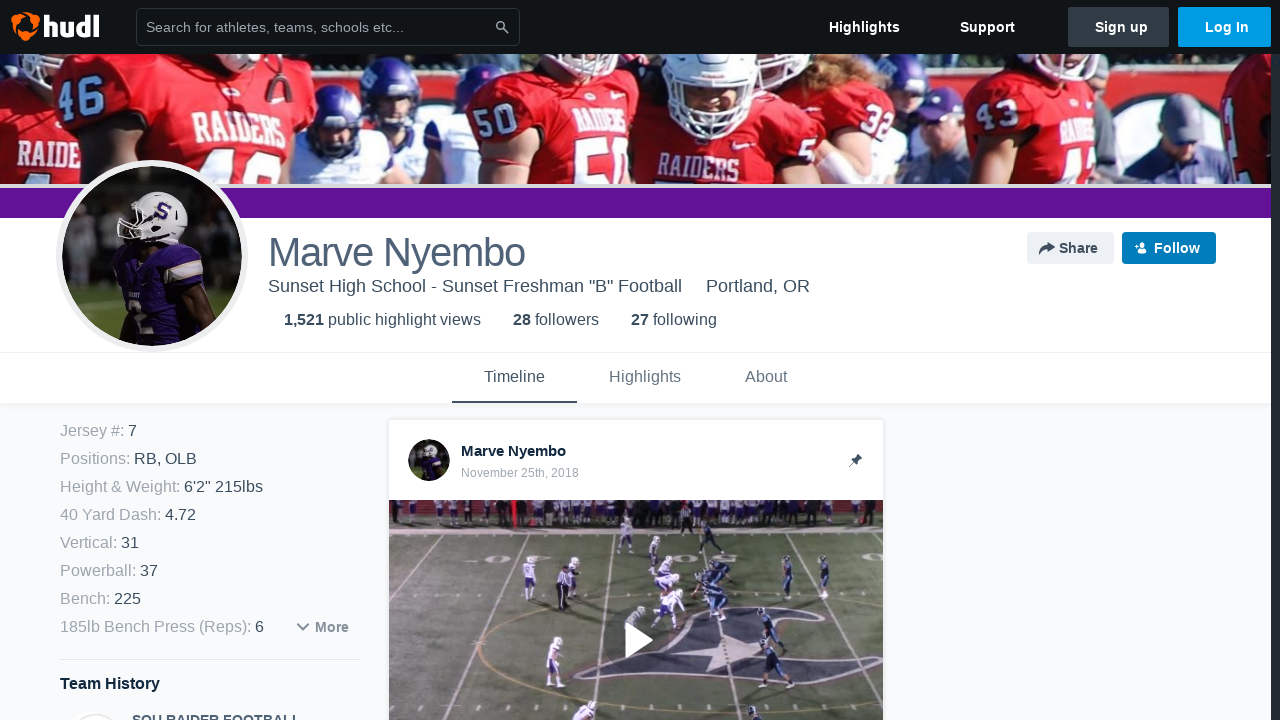

--- FILE ---
content_type: text/html; charset=utf-8
request_url: https://www.hudl.com/profile/4755668/Marve-Nyembo
body_size: 34674
content:








<!DOCTYPE html>
<!--[if lt IE 9]>    <html class="no-js lt-ie9 "> <![endif]-->
<!--[if IE 9]>       <html class="no-js ie9 "> <![endif]-->
<!--[if gte IE 9]><!-->
<html class="no-js ">
<!--<![endif]-->
  <head>


    <script nonce="6flTSP1mHOWrDg0fmY92LWQ/">window.__hudlEmbed={"data":{"hudlUI_webNavi18nMessages":{"navbar.home":"Home","navbar.have_us_call_you":"Have Us Call You","navbar.chat_us":"Chat Us","navbar.email_us":"Email Us","navbar.submit_a_ticket":"Submit a Ticket","navbar.watch_tutorials":"Watch Tutorials","navbar.view_tutorials":"View Tutorials","navbar.give_us_feedback":"Give Us Feedback","navbar.connection_test":"Connection Test","navbar.remote_session":"Remote Session","navbar.video":"Video","navbar.import":"Import","navbar.library":"Library","navbar.analysis":"Analysis","navbar.dashboards":"Dashboards","navbar.sessions":"Sessions","navbar.attributes":"Attributes","navbar.admin":"Admin","navbar.profile":"Profile","navbar.teams_and_users":"Teams \u0026 Users","navbar.zones_and_thresholds":"Zones \u0026 Thresholds","navbar.signal_targets":"Targets","navbar.apps":"Apps","navbar.apps.hudl":"Hudl","navbar.apps.human_performance":"Human Performance","navbar.manage_library":"Manage Library","navbar.highlights":"Highlights","navbar.hudl_classic":"Hudl Classic","navbar.my_athletes":"My Athletes","navbar.my_highlights":"My Highlights","navbar.national_highlights":"National Highlights","navbar.new":"New","navbar.calendar.pro-tip.header":"New Feature","navbar.calendar.pro-tip.bold":"View events for all your teams and organizations in a single place.","navbar.calendar.pro-tip.regular":"This feature is in progress—we’re still making improvements.","navbar.team":"Team","navbar.roster":"Roster","navbar.coaches":"Coaches","navbar.groups":"Groups","navbar.schedule":"Schedule","navbar.activity":"Activity","navbar.add_another_team":"Add Another Team","navbar.breakdown_data":"Breakdown Data","navbar.campaigns":"Campaigns","navbar.keepsakes":"Keepsakes","navbar.use_funds":"Use Funds","navbar.insiders":"Insiders","navbar.team_info":"Team Info","navbar.recruiting":"Recruiting","navbar.recruiting_settings":"Recruiting Settings","navbar.recruiting_college_search":"College Search","navbar.recruiting_verify_athletes":"Verify Athletes","navbar.sharing":"Sharing","navbar.privacy":"Privacy","navbar.stats":"Stats","navbar.messaging":"Messaging","navbar.access":"Athlete Access","navbar.programs":"Programs","navbar.teams":"Teams","navbar.play_tools":"Play Tools","navbar.practice_scripts":"Practice Scripts","navbar.playbook":"Playbook","navbar.exchanges":"Exchanges","navbar.season_stats":"Season Stats","navbar.reports":"Reports","navbar.bt_scouting":"Scouting","navbar.bt_playlists":"Playlists","navbar.performance_center":"Performance Center","navbar.web_uploader":"Upload","navbar.technique":"Hudl Technique","navbar.other":"Other","navbar.view_profile":"View Profile","navbar.edit_profile":"Edit Profile","navbar.account_settings":"Account Settings","navbar.billing_and_orders":"Billing \u0026 Orders","navbar.tickets_and_passes":"Tickets \u0026 Passes","navbar.registrations_and_payments":"Registrations \u0026 Payments","navbar.livestream_purchases":"Livestream Purchases","navbar.sportscode_licenses":"Sportscode Licenses","navbar.log_out":"Log Out","navbar.account":"Account","navbar.assist_dashboard":"Hudl Assist Dashboard","navbar.quality_control_dashboard":"Quality Control Dashboard","navbar.call":"Call","navbar.call_details":"Call 24 hours a day, 7 days a week","navbar.call_phone_number":"{phoneNumber}","navbar.email":"Email","navbar.email_details":"support@hudl.com","navbar.email_address":"{emailAddress}","navbar.your_profile":"Your Profile","webnav.your_videos":"Your Videos","webnav.community_videos":"Community Videos","webnav.related_members_tab.v2":"Family Members","webnav.your_info":"Your Info","webnav.your_highlights":"Your Highlights","webnav.team_highlights":"Team Highlights","webnav.the_feed":"The Feed","webnav.all":"All","webnav.direct":"Direct","webnav.league_pool":"League Pool","webnav.leagues_pool":"Leagues Pool","webnav.team_settings":"Team Settings","webnav.manage_members":"Manage Team","webnav.team_profile":"Team Profile","webnav.chat":"Chat","webnav.manage":"Manage","navbar.get_help":"Get Help","navbar.help_center":"Help Center","navbar.your_account":"Your Account","webnav.explore":"Explore","webnav.watch_now":"Watch Now","webnav.rewards":"Rewards","navbar.log_in":"Log In","webnav.analyst":"Analyst","webnav.analyst_training":"Training","webnav.quality_analyst":"Quality Analyst","webnav.assist_role":"Hudl Assist Role","webnav.general":"General","webnav.training":"Training","webnav.player_stats":"Player Stats","webnav.player_tracking":"Player Tracking","webnav.auto_submission":"Auto-Submission","webnav.advanced_processes":"Advanced Processes","webnav.assist_experimental":"Experimental","webnav.pool":"Pool","webnav.leagues":"Leagues","webnav.your_recruits":"Your Recruits","webnav.search":"Search","webnav.offensive":"Offensive","webnav.defensive":"Defensive","webnav.special_teams":"Special Teams","webnav.manage_breakdown_data":"Manage Breakdown Data","webnav.current_campaigns":"Current Campaigns","webnav.settings":"Settings","webnav.manage_teams":"Manage Teams","webnav.notifications":"Notifications","webnav.more":"More","webnav.you":"YOU","webnav.teams":"TEAMS","webnav.season":"Season","navbar.sports":"Sports","navbar.about":"About","navbar.products":"Products","navbar.solutions":"Solutions","navbar.sign_up":"Sign up","navbar.support":"Support","navbar.limited_subscription":"Limited Subscription","navbar.highschool":"High School","navbar.highschool_description":"Powerful solutions to power entire departments","navbar.clubyouth":"Club and Youth","navbar.clubyouth_description":"Differentiate and develop your club and athletes","navbar.collegiate":"Collegiate","navbar.collegiate_description":"Performance analysis tools for college athletics","navbar.professional":"Professional","navbar.professional_description":"End-to-end solutions for the world\u0027s top organizations","navbar.bysport":"By Sport","navbar.bysport_description":"See how Hudl works for your sport","navbar.hudl":"Hudl","navbar.hudl_description":"Online and mobile platform for video sharing and review","navbar.sportscode":"Sportscode","navbar.sportscode_description":"Customizable performance analysis","navbar.assist":"Hudl Assist","navbar.assist_description":"Automatic game breakdowns, stats and reports","navbar.focus":"Focus","navbar.focus_description":"Smart camera that automatically records games and practices","navbar.sideline":"Sideline","navbar.sideline_description":"Instant replay for American football teams","navbar.replay":"Replay","navbar.replay_description":"Instant replay for teams using Sportscode","navbar.volleymetrics":"Volleymetrics","navbar.volleymetrics_description":"Powerful solutions to power entire departments","navbar.seeall":"See All","navbar.seeall_description":"Explore the full suite of products","communitysearchbar.placeholder":"Search for athletes, teams, schools etc...","communitysearchbar.title":"Search","communitysearchbar.cancel":"Cancel","communitysearchbar.results_title":"Search Results","communitysearchbar.suggestions":"Suggestions","communitysearchbar.views":"views","communitysearchbar.followers":"followers","communitysearchbar.explore":"Explore","communitysearchbar.explore_title":"Featured and Trending","communitysearchbar.explore_description":"The best content across all of Hudl.","communitysearchbar.enter_query":"Enter a query to search.","communitysearchbar.no_results":"Could not find any results for \u0022{query}\u0022.","webnav.formation_names":"Formation Names","webnav.saved_prospects":"Saved Prospects","navbar.apps.signal":"Signal","navbar.themeselector_dark":"Dark","navbar.themeselector_light":"Light"},"hudlUI_generici18nMessages":{},"hudlUI_generic":{"data":{"salesforce":null,"activityTracker":null,"useUniversalWebNavigation":false,"ns1":null,"qualtrics":null,"decagon":null}},"hudlUI_webNav":{"data":{"globalNav":{"home":{"navigationItem":0,"isActive":false,"displayName":{"translationKey":"navbar.home","translationArguments":{},"translationValue":null},"url":"/home","qaId":"webnav-globalnav-home"},"explore":{"navigationItem":0,"isActive":false,"displayName":{"translationKey":"webnav.watch_now","translationArguments":{},"translationValue":null},"url":"https://fan.hudl.com/","qaId":"webnav-globalnav-watchnow"},"performanceCenter":null,"upload":null,"calendar":null,"notifications":null,"messages":{"hasMessagingFeature":false,"hasUnreadMessages":false,"navigationItem":0,"isActive":false,"displayName":null,"url":null,"qaId":null},"account":{"navigationItem":0,"isActive":false,"displayName":{"translationKey":"navbar.account","translationArguments":{},"translationValue":null},"url":"/profile/","qaId":"webnav-globalnav-account"},"appsMenu":null,"login":{"navigationItem":0,"isActive":false,"displayName":{"translationKey":"navbar.log_in","translationArguments":{},"translationValue":null},"url":"/login","qaId":"webnav-globalnav-login"},"userMenu":{"userItem":{"avatarImg":null,"displayName":{"translationKey":null,"translationArguments":null,"translationValue":null},"unformattedName":null,"email":null},"personalItems":[],"accountItems":[{"navigationItem":6,"isActive":false,"displayName":{"translationKey":"navbar.account_settings","translationArguments":{},"translationValue":null},"url":"/profile/","qaId":"webnav-usermenu-accountsettings"},{"navigationItem":6,"isActive":false,"displayName":{"translationKey":"navbar.livestream_purchases","translationArguments":{},"translationValue":null},"url":"https://vcloud.hudl.com/me/","qaId":"webnav-usermenu-livestreampurchases"},{"navigationItem":6,"isActive":false,"displayName":{"translationKey":"navbar.tickets_and_passes","translationArguments":{},"translationValue":null},"url":"https://fan.hudl.com/ticketing/orders/view","qaId":"webnav-usermenu-ticketsandpasses"}],"logout":{"navigationItem":0,"isActive":false,"displayName":{"translationKey":"navbar.log_out","translationArguments":{},"translationValue":null},"url":"/logout","qaId":"webnav-usermenu-logout"},"help":{"displayName":{"translationKey":"navbar.get_help","translationArguments":{},"translationValue":null},"title":{"translationKey":"navbar.get_help","translationArguments":{},"translationValue":null},"helpItems":[{"titleText":{"translationKey":null,"translationArguments":{},"translationValue":null},"displayText":{"translationKey":"navbar.help_center","translationArguments":{},"translationValue":null},"infoText":{"translationKey":null,"translationArguments":{},"translationValue":null},"url":"/support","qaId":"webnav-helpmenu-helpcenter","linkTarget":null,"openInNewTab":true,"liAttributesString":null},{"titleText":{"translationKey":"navbar.email","translationArguments":{},"translationValue":null},"displayText":{"translationKey":"navbar.email_us","translationArguments":{},"translationValue":null},"infoText":{"translationKey":"navbar.email_details","translationArguments":{},"translationValue":null},"url":"/support/contact","qaId":"webnav-helpmenu-email","linkTarget":null,"openInNewTab":true,"liAttributesString":null}]},"themeSelector":{"darkLabel":{"translationKey":"navbar.themeselector_dark","translationArguments":{},"translationValue":null},"lightLabel":{"translationKey":"navbar.themeselector_light","translationArguments":{},"translationValue":null}}}},"unregisteredNav":{"home":{"navigationItem":0,"isActive":false,"displayName":null,"description":null,"url":"/","qaId":"webnav-unregisterednav-home","unregisteredSubNavItems":null},"sports":null,"about":null,"solutions":{"navigationItem":0,"isActive":false,"displayName":{"translationKey":"navbar.solutions","translationArguments":{},"translationValue":null},"description":null,"url":null,"qaId":"webnav-unregisterednav-solutions","unregisteredSubNavItems":[{"navigationItem":0,"isActive":false,"displayName":{"translationKey":"navbar.highschool","translationArguments":{},"translationValue":null},"description":{"translationKey":"navbar.highschool_description","translationArguments":{},"translationValue":null},"url":"/solutions/highschool/athletic-departments","qaId":"webnav-unregisterednav-highschool","unregisteredSubNavItems":null},{"navigationItem":0,"isActive":false,"displayName":{"translationKey":"navbar.clubyouth","translationArguments":{},"translationValue":null},"description":{"translationKey":"navbar.clubyouth_description","translationArguments":{},"translationValue":null},"url":"/solutions/club-and-youth","qaId":"webnav-unregisterednav-clubyouth","unregisteredSubNavItems":null},{"navigationItem":0,"isActive":false,"displayName":{"translationKey":"navbar.collegiate","translationArguments":{},"translationValue":null},"description":{"translationKey":"navbar.collegiate_description","translationArguments":{},"translationValue":null},"url":"/solutions/collegiate-departments","qaId":"webnav-unregisterednav-collegiate","unregisteredSubNavItems":null},{"navigationItem":0,"isActive":false,"displayName":{"translationKey":"navbar.professional","translationArguments":{},"translationValue":null},"description":{"translationKey":"navbar.professional_description","translationArguments":{},"translationValue":null},"url":"/solutions/professional","qaId":"webnav-unregisterednav-professional","unregisteredSubNavItems":null},{"navigationItem":0,"isActive":false,"displayName":{"translationKey":"navbar.bysport","translationArguments":{},"translationValue":null},"description":{"translationKey":"navbar.bysport_description","translationArguments":{},"translationValue":null},"url":"/sports","qaId":"webnav-unregisterednav-bysport","unregisteredSubNavItems":null}]},"products":{"navigationItem":0,"isActive":false,"displayName":{"translationKey":"navbar.products","translationArguments":{},"translationValue":null},"description":null,"url":null,"qaId":"webnav-unregisterednav-products","unregisteredSubNavItems":[{"navigationItem":0,"isActive":false,"displayName":{"translationKey":"navbar.hudl","translationArguments":{},"translationValue":null},"description":{"translationKey":"navbar.hudl_description","translationArguments":{},"translationValue":null},"url":"/products/hudl","qaId":"webnav-unregisterednav-hudl","unregisteredSubNavItems":null},{"navigationItem":0,"isActive":false,"displayName":{"translationKey":"navbar.sportscode","translationArguments":{},"translationValue":null},"description":{"translationKey":"navbar.sportscode_description","translationArguments":{},"translationValue":null},"url":"/products/sportscode","qaId":"webnav-unregisterednav-sportscode","unregisteredSubNavItems":null},{"navigationItem":0,"isActive":false,"displayName":{"translationKey":"navbar.assist","translationArguments":{},"translationValue":null},"description":{"translationKey":"navbar.assist_description","translationArguments":{},"translationValue":null},"url":"/products/assist","qaId":"webnav-unregisterednav-assist","unregisteredSubNavItems":null},{"navigationItem":0,"isActive":false,"displayName":{"translationKey":"navbar.focus","translationArguments":{},"translationValue":null},"description":{"translationKey":"navbar.focus_description","translationArguments":{},"translationValue":null},"url":"/products/focus","qaId":"webnav-unregisterednav-focus","unregisteredSubNavItems":null},{"navigationItem":0,"isActive":false,"displayName":{"translationKey":"navbar.sideline","translationArguments":{},"translationValue":null},"description":{"translationKey":"navbar.sideline_description","translationArguments":{},"translationValue":null},"url":"/products/sideline","qaId":"webnav-unregisterednav-sideline","unregisteredSubNavItems":null},{"navigationItem":0,"isActive":false,"displayName":{"translationKey":"navbar.replay","translationArguments":{},"translationValue":null},"description":{"translationKey":"navbar.replay_description","translationArguments":{},"translationValue":null},"url":"/products/replay","qaId":"webnav-unregisterednav-replay","unregisteredSubNavItems":null},{"navigationItem":0,"isActive":false,"displayName":{"translationKey":"navbar.volleymetrics","translationArguments":{},"translationValue":null},"description":{"translationKey":"navbar.volleymetrics_description","translationArguments":{},"translationValue":null},"url":"http://volleymetrics.com/","qaId":"webnav-unregisterednav-volleymetrics","unregisteredSubNavItems":null},{"navigationItem":0,"isActive":false,"displayName":{"translationKey":"navbar.seeall","translationArguments":{},"translationValue":null},"description":{"translationKey":"navbar.seeall_description","translationArguments":{},"translationValue":null},"url":"/products","qaId":"webnav-unregisterednav-seeall","unregisteredSubNavItems":null}]},"highlights":{"navigationItem":0,"isActive":false,"displayName":{"translationKey":"navbar.highlights","translationArguments":{},"translationValue":null},"description":null,"url":"/explore","qaId":"webnav-unregisterednav-highlights","unregisteredSubNavItems":null},"support":{"navigationItem":0,"isActive":false,"displayName":{"translationKey":"navbar.support","translationArguments":{},"translationValue":null},"description":null,"url":"/support","qaId":"webnav-unregisterednav-support","unregisteredSubNavItems":null},"signUp":{"navigationItem":0,"isActive":false,"displayName":{"translationKey":"navbar.sign_up","translationArguments":{},"translationValue":null},"description":null,"url":"/register/signup","qaId":"webnav-unregisterednav-signup","unregisteredSubNavItems":null},"logIn":{"navigationItem":0,"isActive":false,"displayName":{"translationKey":"navbar.log_in","translationArguments":{},"translationValue":null},"description":null,"url":"/login","qaId":"webnav-unregisterednav-login","unregisteredSubNavItems":null}},"primaryNav":{"primaryContextSwitcher":null,"primaryTeamSwitcher":{"teamItems":[]},"primaryNavItems":[]},"userId":null,"currentTeamId":null,"mixpanelToken":"e114f3b99b54397ee10dd1506911d73f","includeCommunitySearchBar":true},"fallbackData":null},"i18nLocale":"en","i18nMessages":{"profiles.recruit.learn_more_cta":"Hudl\u0027s guide to recruiting","profiles.recruit.learn_more_title.opted-in":"\u003cstrong\u003eOnly visible to recruiters. \u003c/strong\u003e","profiles.highlights.draft.description":"This is a draft highlight and needs to be published to make it public.","profiles.tab_timeline":"Timeline","profiles.recruit.team_contact_prompt.admin":"Select your team’s recruitment contact in {teamRecruitingContactLink}","profiles.tab_games.owner.preview_only.note":"\u003cstrong\u003ePreview Only.\u003c/strong\u003e Recruiters can watch games from your team’s schedule here. To watch videos yourself, go to your team’s library.","profiles.tab_games.owner.preview_notice_message":"You can access your games from your team’s library. To find out what recruiters are looking for, check out {ctaLink}.","profiles.recruit.incomplete_profile.title":"This information cannot be displayed. The athlete has not completed their recruiting profile yet.","profiles.tab_games.error_message.cta_link":"contact Hudl Support","profiles.recruit.learn_more_title.opted-out":"\u003cstrong\u003eOnly visible to recruiters if you set your profile to recruitable. \u003c/strong\u003e","profiles.tab_games.error_message.description":"We are unable to show games for this athlete.","profiles.tab_games.owner.preview_notice_title":"\u003cstrong\u003eOnly recruiters can watch full games here. \u003c/strong\u003e","profiles.tab_games.error_message.title":"Something went wrong","profiles.recruit.team_contact_prompt.coaches_and_athletes":"An admin can select your team’s recruitment contact in team recruiting settings.","profiles.recruit.tooltip_not_visible_to_recruiters":"Not visible to recruiters until you set your profile to recruitable","profiles.tab_games.error_message.description.athlete":"We are unable to show games for this athlete.","profiles.tab_games.owner.preview_only.video_thumbnail":"Preview Only","profiles.tab_games.restricted_access.title":"Select one of this athlete\u0027s teams to watch their video.","profiles.recruit.learn_more_message":"To learn more, check out {ctaLink}.","profiles.tab_games.owner.preview_notice_cta":"Hudl\u0027s guide to recruiting","profiles.tab_games":"Games","profiles.highlights_tutorial":"Highlight Tutorials","profiles.tab_games.owner.go_to_library":"Go to your team’s library","profiles.tab_about":"About","profiles.recruit.commitment.committed":"Committed","profiles.recruit.tooltip_visible_to_recruiters":"Only visible to recruiters","profiles.tab_games.owner.preview_only":"Preview Only","profiles.tab_highlights":"Highlights","profiles.recruit.team_contact_prompt.admin_link":"Recruiting Settings","profiles.tab_games.error_message.cta":"Please {{ctaLink}} for help.","profiles.tab_contact":"Contact","profiles.tab_games.restricted_access.subtitle":"Games cannot be displayed here until their profile is complete.","recruit.share_history.no_shares_for_team.athlete_selector":"Select an athlete","recruit.share_history.no_shared_packages.coach":"This athlete’s recruiting profile hasn’t been shared with any recruiters yet.","recruit.athlete_sharing_form.subtitle":"Recruiters will receive an email with a link to your profile. They’ll have access to recruiting-specific content, including games, academic and contact information.","recruit.athlete_sharing_form.subtitle.opted_in.athlete":"Recruiters will receive an email with a link to your profile. They’ll have access to recruiting-specific content, including games, academic and contact information.","recruit.share_history.error":"Something went wrong. Please refresh and try again.","recruit.share_history.header.recipient":"Recipient","recruit.athlete_sharing_form.message_label":"Message","recruit.athlete_sharing_form.email_helptext":"Recruiting profiles can only be shared to .edu or .ca email addresses.","recruit.athlete_sharing_form.share_button_success":"Shared","recruit.share_history.shared_by.team_view.coach":"{coachName} shared {athleteLink}","recruit.athlete_sharing_form.subtitle.opted_out.athlete":"Turn on your profile\u0027s Recruitable setting to share with recruiters.","recruit.athlete_sharing_form.subtitle.opted_in.coach":"Recruiters will receive an email with a link to the athlete\u0027s profile. They’ll have access to recruiting-specific content, including games, academic and contact information.","recruit.share_history.title":"Shared With","recruit.share_history.title.team":"Shared Recruiting Profiles","recruit.athlete_sharing_form.team_label":"Team","recruit.athlete_sharing_form.email_label":"Email","recruit.athlete_sharing_form.email_placeholder":"Enter email","recruit.share_history.no_shared_packages.athlete":"Your recruiting profile hasn’t been shared with any recruiters yet.","recruit.share_history.header.sender":"Sender","recruit.athlete_sharing_form.email_help":"Recruiting profiles can only be shared with an .edu or .ca email address.","recruit.share_history.shared_by.team_view.you":"You shared {athleteLink}","recruit.athlete_sharing_form.share_button":"Share","recruit.athlete_sharing_form.team_helptext":"Select the team you’d like to appear in the email.","recruit.athlete_sharing_form.title":"Share Recruiting Profile","recruit.athlete_sharing_form.message_placeholder":"Add a message","recruit.share_history.shared_by.athlete_view.you":"You","recruit.share_history.shared_by.you":"You","recruit.share_history.no_shares_for_team.header":"No athletes have been shared yet.","recruit.share_history.contacted_via_college_search":"Contacted via College Search","recruit.athlete_sharing_form.subtitle.opted_out.coach":"The athlete must turn on their profile\u0027s Recruitable setting before you can share with recruiters.","recruit.share_history.unknown_coach":"Unknown Coach","recruit.share_history.title.athlete":"Shared With","recruit.share_history.no_shares_for_team.message":"{athleteSelectorLink} you’d like to share with a recruiter."},"ads":{"networkId":"29795821","targetingData":{"isLogIn":"False","isRecruit":"False","isCoachAd":"False","isAthlete":"False","userGradYear":"0","userTopRole":"Unregistered","userGender":null,"userRegion":null,"userSport":null,"userPosition":null,"adContext":null,"nonPersonalizedAds":"False","contentGradYear":"2019","containerType":"User","contentSeries":null,"contentSport":"Football","contentRegion":"OR","contentGender":"Male"},"overridePaths":{}},"disableMouseFlowCookieCheck":true,"mouseFlowRate":0,"mouseFlowSourceUrl":"//cdn.mouseflow.com/projects/d40dedb4-7d23-4681-ba4c-960621340b29.js","recruitProfileSharingIsEnabled":true,"requestStartInMilliseconds":1768789101838,"pageData":{"athlete":{"athleteId":"4755668"}}},"services":{"getProfileFollowers":"/profile/4755668/followers","getProfileFollowing":"/profile/4755668/following","followFeedUser":"/api/v2/feedproducer/friendship/follow-user","unfollowFeedUser":"/api/v2/feedproducer/friendship/unfollow-user","updateUserImage":"/Image/SelectImageArea","logPageLoad":"/profile/4755668/log-page-load","highlightsUploadCredentials":"https://www.hudl.com/api/v2/upload-requests/credentials/highlight-image","highlightsPresign":"https://www.hudl.com/api/v2/upload-requests/presigned-url","teamProfile":"/team/v2/{teamId}","getRecruitGamesAsRecruiter":"/api/v2/recruit/video/team/{recruitTeamId}/athlete/4755668/athlete-team/{athleteTeamId}","recruitVideoExperienceUrl":"/recruit/team/{recruitTeamId}/video/athlete/4755668/game/{cutupId}","recruitVspaUrl":"/recruiting/athleteprofile/vspa/4755668/{athleteTeamId}/{eventId}?useHudlProfiles=true","downloadTagsAsRecruiter":"/recruiting/athleteprofile/event/{eventId}/team/{athleteTeamId}/breakdown/{breakdownId}/athlete/4755668/download","downloadGameVideoAsRecruiter":"/recruiting/athleteprofile/event/{eventId}/team/{athleteTeamId}/athlete/4755668/download"},"model":{"ads":{"houseAdsEnabled":true,"displayAdData":{"isLogIn":false,"isRecruit":false,"isCoachAd":false,"isAthlete":false,"userGradYear":0,"userTopRole":"Unregistered","userGender":null,"userRegion":null,"userSport":null,"userPosition":null,"adContext":null,"nonPersonalizedAds":false,"contentGradYear":2019,"containerType":"User","contentSeries":null,"contentSport":"Football","contentRegion":"OR","contentGender":"Male"},"preRollAdData":{"hasLogIn":false,"reelLength":0,"isLogIn":false,"isRecruit":false,"isCoachAd":false,"isAthlete":false,"userGradYear":0,"userTopRole":"Unregistered","userGender":null,"userRegion":null,"userSport":null,"userPosition":null,"adContext":null,"nonPersonalizedAds":false,"contentGradYear":2019,"containerType":"User","contentSeries":null,"contentSport":"Football","contentRegion":"OR","contentGender":"Male"},"vastTag":"https://pubads.g.doubleclick.net/gampad/ads?sz=640x480\u0026iu=/29795821/Video_TeamTimeline_Desktop\u0026impl=s\u0026gdfp_req=1\u0026env=vp\u0026output=xml_vast2\u0026unviewed_position_start=1\u0026url=[referrer_url]\u0026correlator=[timestamp]","mobileVastTag":"https://pubads.g.doubleclick.net/gampad/ads?sz=640x480\u0026iu=/29795821/Video_TeamTimeline_Mobile\u0026impl=s\u0026gdfp_req=1\u0026env=vp\u0026output=xml_vast2\u0026unviewed_position_start=1\u0026url=[referrer_url]\u0026correlator=[timestamp]"},"highlights":{"createHighlightUrl":"","reels":[{"durationMs":57451.0,"editUrl":null,"orderUrl":"/order/dvd?ru=/video/3/4755668/5dfd95f7664b920864111702\u0026i=u4755668-s1-sn2019-2020 Season","reelId":"5dfd95f7664b920864111702","legacyReelId":"5dfd95f7664b920864111702","season":2019,"thumbnailUrl":"https://va.hudl.com/3874325/47681/44734206/dcd6ff69-70fe-44e4-8b6f-75d606baf2ce_720_3000_Thumbnail.jpg?v=44F5BFA1C885D708","title":"Rocky Mountain College","type":0,"unixTime":1576900087.0,"videoUrl":"/video/3/4755668/5dfd95f7664b920864111702","views":45,"reactionCount":0,"isRendering":false,"currentUserCanEdit":false,"isAutoGen":false,"tweetText":"","isDraft":false,"videoFiles":[{"serverId":103,"path":"p-highlights/User/4755668/5dfd95f7664b920864111702/d0c5e9a5_480.mp4","quality":480,"url":"https://va.hudl.com/p-highlights/User/4755668/5dfd95f7664b920864111702/d0c5e9a5_480.mp4?v=8EAFAF08CB85D708","bucketName":null,"version":0},{"serverId":103,"path":"p-highlights/User/4755668/5dfd95f7664b920864111702/d0c5e9a5_360.mp4","quality":360,"url":"https://va.hudl.com/p-highlights/User/4755668/5dfd95f7664b920864111702/d0c5e9a5_360.mp4?v=8EAFAF08CB85D708","bucketName":null,"version":0},{"serverId":103,"path":"p-highlights/User/4755668/5dfd95f7664b920864111702/d0c5e9a5_720.mp4","quality":720,"url":"https://va.hudl.com/p-highlights/User/4755668/5dfd95f7664b920864111702/d0c5e9a5_720.mp4?v=8EAFAF08CB85D708","bucketName":null,"version":0}]},{"durationMs":21133.0,"editUrl":null,"orderUrl":"/order/dvd?ru=/video/3/4755668/5dfd8fac5ef70711787af00e\u0026i=u4755668-s1-sn2019-2020 Season","reelId":"5dfd8fac5ef70711787af00e","legacyReelId":"5dfd8fac5ef70711787af00e","season":2019,"thumbnailUrl":"https://va.hudl.com/3874325/47681/44024859/d52ac8db-48e9-4171-8185-c244cda7095f_720_3000_Thumbnail.jpg?v=49E98EF1C485D708","title":"Carroll College","type":0,"unixTime":1576898476.0,"videoUrl":"/video/3/4755668/5dfd8fac5ef70711787af00e","views":33,"reactionCount":0,"isRendering":false,"currentUserCanEdit":false,"isAutoGen":false,"tweetText":"","isDraft":false,"videoFiles":[{"serverId":103,"path":"p-highlights/User/4755668/5dfd8fac5ef70711787af00e/3da35ed2_480.mp4","quality":480,"url":"https://va.hudl.com/p-highlights/User/4755668/5dfd8fac5ef70711787af00e/3da35ed2_480.mp4?v=3C83DD5DC585D708","bucketName":null,"version":0},{"serverId":103,"path":"p-highlights/User/4755668/5dfd8fac5ef70711787af00e/3da35ed2_360.mp4","quality":360,"url":"https://va.hudl.com/p-highlights/User/4755668/5dfd8fac5ef70711787af00e/3da35ed2_360.mp4?v=3C83DD5DC585D708","bucketName":null,"version":0},{"serverId":103,"path":"p-highlights/User/4755668/5dfd8fac5ef70711787af00e/3da35ed2_720.mp4","quality":720,"url":"https://va.hudl.com/p-highlights/User/4755668/5dfd8fac5ef70711787af00e/3da35ed2_720.mp4?v=3C83DD5DC585D708","bucketName":null,"version":0}]},{"durationMs":459614.0,"editUrl":"/athlete/4755668/highlights/edit/5becb9f3386d680ae4cbe76a","orderUrl":"/order/dvd?ru=/video/3/4755668/5becb9f3386d680ae4cbe76a\u0026i=u4755668-r5becb9f3386d680ae4cbe76a","reelId":"5becb9f3386d680ae4cbe76a","legacyReelId":"5becb9f3386d680ae4cbe76a","season":2018,"thumbnailUrl":"https://vg.hudl.com/62427/8873/39645417/3b68a62f-b2aa-4320-978b-869ff685c691_3000_Thumbnail.jpg?v=5AF75E8D9E47D608","title":"Marve Nyembo Full SR SZN Highlight","type":1,"unixTime":1543141793.0,"videoUrl":"/video/3/4755668/5becb9f3386d680ae4cbe76a","views":363,"reactionCount":13,"isRendering":false,"currentUserCanEdit":false,"isAutoGen":false,"tweetText":"","isDraft":false,"videoFiles":[{"serverId":109,"path":"p-highlights/User/4755668/5becb9f3386d680ae4cbe76a/f1cd18f9_480.mp4","quality":480,"url":"https://vg.hudl.com/p-highlights/User/4755668/5becb9f3386d680ae4cbe76a/f1cd18f9_480.mp4?v=F03562EDCD4AD708","bucketName":null,"version":0},{"serverId":109,"path":"p-highlights/User/4755668/5becb9f3386d680ae4cbe76a/f1cd18f9_360.mp4","quality":360,"url":"https://vg.hudl.com/p-highlights/User/4755668/5becb9f3386d680ae4cbe76a/f1cd18f9_360.mp4?v=F03562EDCD4AD708","bucketName":null,"version":0},{"serverId":109,"path":"p-highlights/User/4755668/5becb9f3386d680ae4cbe76a/f1cd18f9_720.mp4","quality":720,"url":"https://vg.hudl.com/p-highlights/User/4755668/5becb9f3386d680ae4cbe76a/f1cd18f9_720.mp4?v=F03562EDCD4AD708","bucketName":null,"version":0}]},{"durationMs":55989.0,"editUrl":null,"orderUrl":"/order/dvd?ru=/video/3/4755668/5be7ca735b3d7b0e0ca9a608\u0026i=u4755668-s1-sn2018-2019 Season","reelId":"5be7ca735b3d7b0e0ca9a608","legacyReelId":"5be7ca735b3d7b0e0ca9a608","season":2018,"thumbnailUrl":"https://vg.hudl.com/62427/8873/39645417/b0a95cd6-e67a-4e11-a7d5-7af17e00a842_3000_Thumbnail.jpg?v=40E0FDF79D47D608","title":"Liberty High School","type":0,"unixTime":1541917299.0,"videoUrl":"/video/3/4755668/5be7ca735b3d7b0e0ca9a608","views":18,"reactionCount":0,"isRendering":false,"currentUserCanEdit":false,"isAutoGen":false,"tweetText":"","isDraft":false,"videoFiles":[{"serverId":109,"path":"p-highlights/User/4755668/5be7ca735b3d7b0e0ca9a608/004bacac_480.mp4","quality":480,"url":"https://vg.hudl.com/p-highlights/User/4755668/5be7ca735b3d7b0e0ca9a608/004bacac_480.mp4?v=F4384EEDCD4AD708","bucketName":null,"version":0},{"serverId":109,"path":"p-highlights/User/4755668/5be7ca735b3d7b0e0ca9a608/004bacac_360.mp4","quality":360,"url":"https://vg.hudl.com/p-highlights/User/4755668/5be7ca735b3d7b0e0ca9a608/004bacac_360.mp4?v=F4384EEDCD4AD708","bucketName":null,"version":0},{"serverId":109,"path":"p-highlights/User/4755668/5be7ca735b3d7b0e0ca9a608/004bacac_720.mp4","quality":720,"url":"https://vg.hudl.com/p-highlights/User/4755668/5be7ca735b3d7b0e0ca9a608/004bacac_720.mp4?v=F4384EEDCD4AD708","bucketName":null,"version":0}]},{"durationMs":20000.0,"editUrl":null,"orderUrl":null,"reelId":"5be2ceefa677e70504334ac1","legacyReelId":"5be2ceefa677e70504334ac1","season":2018,"thumbnailUrl":"https://vg.hudl.com/p-highlights/User/4755668/5be2ceefa677e70504334abd/524d8c5f_360.jpg?v=797C9AC2CE4AD708","title":"46-yard Touchdown Run vs Bend ","type":100,"unixTime":1541590767.0,"videoUrl":"/video/3/4755668/5be2ceefa677e70504334ac1","views":10,"reactionCount":4,"isRendering":false,"currentUserCanEdit":false,"isAutoGen":true,"tweetText":"","isDraft":false,"videoFiles":[{"serverId":109,"path":"p-highlights/User/4755668/5be2ceefa677e70504334ac1/2ded923b_480.mp4","quality":480,"url":"https://vg.hudl.com/p-highlights/User/4755668/5be2ceefa677e70504334ac1/2ded923b_480.mp4?v=5C7332EDCD4AD708","bucketName":null,"version":0},{"serverId":109,"path":"p-highlights/User/4755668/5be2ceefa677e70504334ac1/2ded923b_360.mp4","quality":360,"url":"https://vg.hudl.com/p-highlights/User/4755668/5be2ceefa677e70504334ac1/2ded923b_360.mp4?v=5C7332EDCD4AD708","bucketName":null,"version":0},{"serverId":109,"path":"p-highlights/User/4755668/5be2ceefa677e70504334ac1/2ded923b_720.mp4","quality":720,"url":"https://vg.hudl.com/p-highlights/User/4755668/5be2ceefa677e70504334ac1/2ded923b_720.mp4?v=5C7332EDCD4AD708","bucketName":null,"version":0}]},{"durationMs":160971.0,"editUrl":null,"orderUrl":"/order/dvd?ru=/video/3/4755668/5bdd9dcd15f5900d6cf39505\u0026i=u4755668-s1-sn2018-2019 Season","reelId":"5bdd9dcd15f5900d6cf39505","legacyReelId":"5bdd9dcd15f5900d6cf39505","season":2018,"thumbnailUrl":"https://vg.hudl.com/rv0/l0b/577c1e20-fabb-46b0-a923-4303496b22a2/022-ur6b_Thumbnail.jpg?v=5046D4B58D41D608","title":"Bend High School","type":0,"unixTime":1541250509.0,"videoUrl":"/video/3/4755668/5bdd9dcd15f5900d6cf39505","views":27,"reactionCount":7,"isRendering":false,"currentUserCanEdit":false,"isAutoGen":false,"tweetText":"","isDraft":false,"videoFiles":[{"serverId":109,"path":"p-highlights/User/4755668/5bdd9dcd15f5900d6cf39505/0f89987d_480.mp4","quality":480,"url":"https://vg.hudl.com/p-highlights/User/4755668/5bdd9dcd15f5900d6cf39505/0f89987d_480.mp4?v=D58B1DEDCD4AD708","bucketName":null,"version":0},{"serverId":109,"path":"p-highlights/User/4755668/5bdd9dcd15f5900d6cf39505/0f89987d_360.mp4","quality":360,"url":"https://vg.hudl.com/p-highlights/User/4755668/5bdd9dcd15f5900d6cf39505/0f89987d_360.mp4?v=D58B1DEDCD4AD708","bucketName":null,"version":0},{"serverId":109,"path":"p-highlights/User/4755668/5bdd9dcd15f5900d6cf39505/0f89987d_720.mp4","quality":720,"url":"https://vg.hudl.com/p-highlights/User/4755668/5bdd9dcd15f5900d6cf39505/0f89987d_720.mp4?v=D58B1DEDCD4AD708","bucketName":null,"version":0}]},{"durationMs":343377.0,"editUrl":"/athlete/4755668/highlights/edit/5bd6840f3449dd0f40cc6845","orderUrl":"/order/dvd?ru=/video/3/4755668/5bd6840f3449dd0f40cc6845\u0026i=u4755668-r5bd6840f3449dd0f40cc6845","reelId":"5bd6840f3449dd0f40cc6845","legacyReelId":"5bd6840f3449dd0f40cc6845","season":2018,"thumbnailUrl":"https://vg.hudl.com/mtj/fzz/f7d15cea-0918-4495-9fc5-b98e67aff123/049-bkil_Thumbnail.jpg?v=43C286DDE82ED608","title":"SR YR Regular SZN","type":1,"unixTime":1540786846.0,"videoUrl":"/video/3/4755668/5bd6840f3449dd0f40cc6845","views":64,"reactionCount":12,"isRendering":false,"currentUserCanEdit":false,"isAutoGen":false,"tweetText":"","isDraft":false,"videoFiles":[{"serverId":109,"path":"p-highlights/User/4755668/5bd6840f3449dd0f40cc6845/7c4d0215_480.mp4","quality":480,"url":"https://vg.hudl.com/p-highlights/User/4755668/5bd6840f3449dd0f40cc6845/7c4d0215_480.mp4?v=0D10BAECCD4AD708","bucketName":null,"version":0},{"serverId":109,"path":"p-highlights/User/4755668/5bd6840f3449dd0f40cc6845/7c4d0215_360.mp4","quality":360,"url":"https://vg.hudl.com/p-highlights/User/4755668/5bd6840f3449dd0f40cc6845/7c4d0215_360.mp4?v=0D10BAECCD4AD708","bucketName":null,"version":0},{"serverId":109,"path":"p-highlights/User/4755668/5bd6840f3449dd0f40cc6845/7c4d0215_720.mp4","quality":720,"url":"https://vg.hudl.com/p-highlights/User/4755668/5bd6840f3449dd0f40cc6845/7c4d0215_720.mp4?v=0D10BAECCD4AD708","bucketName":null,"version":0}]},{"durationMs":75669.0,"editUrl":null,"orderUrl":"/order/dvd?ru=/video/3/4755668/5bd6417164df560cc873ad3e\u0026i=u4755668-s1-sn2018-2019 Season","reelId":"5bd6417164df560cc873ad3e","legacyReelId":"5bd6417164df560cc873ad3e","season":2018,"thumbnailUrl":"https://vg.hudl.com/c7i/9pg/583ea79e-b4b1-479f-8b3f-511bc1f1e404/002-prvq_Thumbnail.jpg?v=F07D1A4F2A3DD608","title":"Westview High School","type":0,"unixTime":1540768113.0,"videoUrl":"/video/3/4755668/5bd6417164df560cc873ad3e","views":16,"reactionCount":6,"isRendering":false,"currentUserCanEdit":false,"isAutoGen":false,"tweetText":"","isDraft":false,"videoFiles":[{"serverId":109,"path":"p-highlights/User/4755668/5bd6417164df560cc873ad3e/8181f4c6_480.mp4","quality":480,"url":"https://vg.hudl.com/p-highlights/User/4755668/5bd6417164df560cc873ad3e/8181f4c6_480.mp4?v=A7D99BECCD4AD708","bucketName":null,"version":0},{"serverId":109,"path":"p-highlights/User/4755668/5bd6417164df560cc873ad3e/8181f4c6_360.mp4","quality":360,"url":"https://vg.hudl.com/p-highlights/User/4755668/5bd6417164df560cc873ad3e/8181f4c6_360.mp4?v=A7D99BECCD4AD708","bucketName":null,"version":0},{"serverId":109,"path":"p-highlights/User/4755668/5bd6417164df560cc873ad3e/8181f4c6_720.mp4","quality":720,"url":"https://vg.hudl.com/p-highlights/User/4755668/5bd6417164df560cc873ad3e/8181f4c6_720.mp4?v=A7D99BECCD4AD708","bucketName":null,"version":0}]},{"durationMs":46842.0,"editUrl":null,"orderUrl":"/order/dvd?ru=/video/3/4755668/5bcb94d9b534930cf81435fa\u0026i=u4755668-s1-sn2018-2019 Season","reelId":"5bcb94d9b534930cf81435fa","legacyReelId":"5bcb94d9b534930cf81435fa","season":2018,"thumbnailUrl":"https://vg.hudl.com/m56/hwl/d0f9d4ea-d863-4a23-b7ca-cb31f7f5347a/005-twpx_Thumbnail.jpg?v=866639B2CF36D608","title":"Jesuit High School","type":0,"unixTime":1540068569.0,"videoUrl":"/video/3/4755668/5bcb94d9b534930cf81435fa","views":23,"reactionCount":8,"isRendering":false,"currentUserCanEdit":false,"isAutoGen":false,"tweetText":"","isDraft":false,"videoFiles":[{"serverId":109,"path":"p-highlights/User/4755668/5bcb94d9b534930cf81435fa/f02e22d8_480.mp4","quality":480,"url":"https://vg.hudl.com/p-highlights/User/4755668/5bcb94d9b534930cf81435fa/f02e22d8_480.mp4?v=B5338DECCD4AD708","bucketName":null,"version":0},{"serverId":109,"path":"p-highlights/User/4755668/5bcb94d9b534930cf81435fa/f02e22d8_360.mp4","quality":360,"url":"https://vg.hudl.com/p-highlights/User/4755668/5bcb94d9b534930cf81435fa/f02e22d8_360.mp4?v=B5338DECCD4AD708","bucketName":null,"version":0},{"serverId":109,"path":"p-highlights/User/4755668/5bcb94d9b534930cf81435fa/f02e22d8_720.mp4","quality":720,"url":"https://vg.hudl.com/p-highlights/User/4755668/5bcb94d9b534930cf81435fa/f02e22d8_720.mp4?v=B5338DECCD4AD708","bucketName":null,"version":0}]},{"durationMs":30135.0,"editUrl":null,"orderUrl":"/order/dvd?ru=/video/3/4755668/5bc1a43d478ce213387ef0f1\u0026i=u4755668-s1-sn2018-2019 Season","reelId":"5bc1a43d478ce213387ef0f1","legacyReelId":"5bc1a43d478ce213387ef0f1","season":2018,"thumbnailUrl":"https://vg.hudl.com/i1b/adi/e7d5f340-d29e-4afa-b198-e912b3e594b7/013-ph2y_Thumbnail.jpg?v=3D0CDADBE030D608","title":"Beaverton High School","type":0,"unixTime":1539417149.0,"videoUrl":"/video/3/4755668/5bc1a43d478ce213387ef0f1","views":13,"reactionCount":6,"isRendering":false,"currentUserCanEdit":false,"isAutoGen":false,"tweetText":"","isDraft":false,"videoFiles":[{"serverId":109,"path":"p-highlights/User/4755668/5bc1a43d478ce213387ef0f1/d9a30598_480.mp4","quality":480,"url":"https://vg.hudl.com/p-highlights/User/4755668/5bc1a43d478ce213387ef0f1/d9a30598_480.mp4?v=D58C63ECCD4AD708","bucketName":null,"version":0},{"serverId":109,"path":"p-highlights/User/4755668/5bc1a43d478ce213387ef0f1/d9a30598_360.mp4","quality":360,"url":"https://vg.hudl.com/p-highlights/User/4755668/5bc1a43d478ce213387ef0f1/d9a30598_360.mp4?v=D58C63ECCD4AD708","bucketName":null,"version":0},{"serverId":109,"path":"p-highlights/User/4755668/5bc1a43d478ce213387ef0f1/d9a30598_720.mp4","quality":720,"url":"https://vg.hudl.com/p-highlights/User/4755668/5bc1a43d478ce213387ef0f1/d9a30598_720.mp4?v=D58C63ECCD4AD708","bucketName":null,"version":0}]},{"durationMs":188918.0,"editUrl":"/athlete/4755668/highlights/edit/5bbe56bc3448f80bec3aee33","orderUrl":"/order/dvd?ru=/video/3/4755668/5bbe56bc3448f80bec3aee33\u0026i=u4755668-r5bbe56bc3448f80bec3aee33","reelId":"5bbe56bc3448f80bec3aee33","legacyReelId":"5bbe56bc3448f80bec3aee33","season":2018,"thumbnailUrl":"https://vg.hudl.com/p-highlights/User/4755668/5bbe56bc3448f80bec3aee32/9f18eece_360.jpg?v=4803E1B7CE4AD708","title":"Top 10 Plays","type":1,"unixTime":1539231833.0,"videoUrl":"/video/3/4755668/5bbe56bc3448f80bec3aee33","views":236,"reactionCount":7,"isRendering":false,"currentUserCanEdit":false,"isAutoGen":false,"tweetText":"","isDraft":false,"videoFiles":[{"serverId":109,"path":"p-highlights/User/4755668/5bbe56bc3448f80bec3aee33/57895483_480.mp4","quality":480,"url":"https://vg.hudl.com/p-highlights/User/4755668/5bbe56bc3448f80bec3aee33/57895483_480.mp4?v=8FAC4AECCD4AD708","bucketName":null,"version":0},{"serverId":109,"path":"p-highlights/User/4755668/5bbe56bc3448f80bec3aee33/57895483_360.mp4","quality":360,"url":"https://vg.hudl.com/p-highlights/User/4755668/5bbe56bc3448f80bec3aee33/57895483_360.mp4?v=8FAC4AECCD4AD708","bucketName":null,"version":0},{"serverId":109,"path":"p-highlights/User/4755668/5bbe56bc3448f80bec3aee33/57895483_720.mp4","quality":720,"url":"https://vg.hudl.com/p-highlights/User/4755668/5bbe56bc3448f80bec3aee33/57895483_720.mp4?v=8FAC4AECCD4AD708","bucketName":null,"version":0}]},{"durationMs":76349.0,"editUrl":null,"orderUrl":"/order/dvd?ru=/video/3/4755668/5bba8974a0223a1bfc4fd4e5\u0026i=u4755668-s1-sn2018-2019 Season","reelId":"5bba8974a0223a1bfc4fd4e5","legacyReelId":"5bba8974a0223a1bfc4fd4e5","season":2018,"thumbnailUrl":"https://vg.hudl.com/mtj/fzz/f7d15cea-0918-4495-9fc5-b98e67aff123/035-3q63_Thumbnail.jpg?v=5162E3E6A42CD608","title":"Aloha High School","type":0,"unixTime":1538951540.0,"videoUrl":"/video/3/4755668/5bba8974a0223a1bfc4fd4e5","views":22,"reactionCount":6,"isRendering":false,"currentUserCanEdit":false,"isAutoGen":false,"tweetText":"","isDraft":false,"videoFiles":[{"serverId":109,"path":"p-highlights/User/4755668/5bba8974a0223a1bfc4fd4e5/87d37e6d_480.mp4","quality":480,"url":"https://vg.hudl.com/p-highlights/User/4755668/5bba8974a0223a1bfc4fd4e5/87d37e6d_480.mp4?v=9F0235ECCD4AD708","bucketName":null,"version":0},{"serverId":109,"path":"p-highlights/User/4755668/5bba8974a0223a1bfc4fd4e5/87d37e6d_360.mp4","quality":360,"url":"https://vg.hudl.com/p-highlights/User/4755668/5bba8974a0223a1bfc4fd4e5/87d37e6d_360.mp4?v=9F0235ECCD4AD708","bucketName":null,"version":0},{"serverId":109,"path":"p-highlights/User/4755668/5bba8974a0223a1bfc4fd4e5/87d37e6d_720.mp4","quality":720,"url":"https://vg.hudl.com/p-highlights/User/4755668/5bba8974a0223a1bfc4fd4e5/87d37e6d_720.mp4?v=9F0235ECCD4AD708","bucketName":null,"version":0}]},{"durationMs":233096.0,"editUrl":"/athlete/4755668/highlights/edit/5baf43cba0223b0b7443c2f0","orderUrl":"/order/dvd?ru=/video/3/4755668/5baf43cba0223b0b7443c2f0\u0026i=u4755668-r5baf43cba0223b0b7443c2f0","reelId":"5baf43cba0223b0b7443c2f0","legacyReelId":"5baf43cba0223b0b7443c2f0","season":2018,"thumbnailUrl":"https://vg.hudl.com/p-highlights/User/4755668/5baf43cba0223b0b7443c2ef/f97ba5ab_360.jpg?v=30A4CAB5CE4AD708","title":"Sr 1-5 Mix","type":1,"unixTime":1538213008.0,"videoUrl":"/video/3/4755668/5baf43cba0223b0b7443c2f0","views":81,"reactionCount":5,"isRendering":false,"currentUserCanEdit":false,"isAutoGen":false,"tweetText":"","isDraft":false,"videoFiles":[{"serverId":109,"path":"p-highlights/User/4755668/5baf43cba0223b0b7443c2f0/32341673_480.mp4","quality":480,"url":"https://vg.hudl.com/p-highlights/User/4755668/5baf43cba0223b0b7443c2f0/32341673_480.mp4?v=3698F6EBCD4AD708","bucketName":null,"version":0},{"serverId":109,"path":"p-highlights/User/4755668/5baf43cba0223b0b7443c2f0/32341673_360.mp4","quality":360,"url":"https://vg.hudl.com/p-highlights/User/4755668/5baf43cba0223b0b7443c2f0/32341673_360.mp4?v=3698F6EBCD4AD708","bucketName":null,"version":0},{"serverId":109,"path":"p-highlights/User/4755668/5baf43cba0223b0b7443c2f0/32341673_720.mp4","quality":720,"url":"https://vg.hudl.com/p-highlights/User/4755668/5baf43cba0223b0b7443c2f0/32341673_720.mp4?v=3698F6EBCD4AD708","bucketName":null,"version":0}]},{"durationMs":104376.0,"editUrl":null,"orderUrl":"/order/dvd?ru=/video/3/4755668/5baf36c1d2263212641f91ba\u0026i=u4755668-s1-sn2018-2019 Season","reelId":"5baf36c1d2263212641f91ba","legacyReelId":"5baf36c1d2263212641f91ba","season":2018,"thumbnailUrl":"https://vg.hudl.com/ykh/bls/f23bf068-ae8c-4548-8347-5c377d7f9218/005-0jb3_Thumbnail.jpg?v=4F556B04E525D608","title":"Sandy High School","type":0,"unixTime":1538209473.0,"videoUrl":"/video/3/4755668/5baf36c1d2263212641f91ba","views":20,"reactionCount":5,"isRendering":false,"currentUserCanEdit":false,"isAutoGen":false,"tweetText":"","isDraft":false,"videoFiles":[{"serverId":109,"path":"p-highlights/User/4755668/5baf36c1d2263212641f91ba/e67a6bd7_480.mp4","quality":480,"url":"https://vg.hudl.com/p-highlights/User/4755668/5baf36c1d2263212641f91ba/e67a6bd7_480.mp4?v=A839E3EBCD4AD708","bucketName":null,"version":0},{"serverId":109,"path":"p-highlights/User/4755668/5baf36c1d2263212641f91ba/e67a6bd7_360.mp4","quality":360,"url":"https://vg.hudl.com/p-highlights/User/4755668/5baf36c1d2263212641f91ba/e67a6bd7_360.mp4?v=A839E3EBCD4AD708","bucketName":null,"version":0},{"serverId":109,"path":"p-highlights/User/4755668/5baf36c1d2263212641f91ba/e67a6bd7_720.mp4","quality":720,"url":"https://vg.hudl.com/p-highlights/User/4755668/5baf36c1d2263212641f91ba/e67a6bd7_720.mp4?v=A839E3EBCD4AD708","bucketName":null,"version":0}]},{"durationMs":106319.0,"editUrl":null,"orderUrl":"/order/dvd?ru=/video/3/4755668/5ba6806cd226330c7c887fca\u0026i=u4755668-s1-sn2018-2019 Season","reelId":"5ba6806cd226330c7c887fca","legacyReelId":"5ba6806cd226330c7c887fca","season":2018,"thumbnailUrl":"https://vg.hudl.com/62427/8873/37448496/1793ddba-06b0-430f-a252-ab6ba31da5fe_3000_Thumbnail.jpg?v=662599A5B320D608","title":"Tualatin High School","type":0,"unixTime":1537638508.0,"videoUrl":"/video/3/4755668/5ba6806cd226330c7c887fca","views":23,"reactionCount":11,"isRendering":false,"currentUserCanEdit":false,"isAutoGen":false,"tweetText":"","isDraft":false,"videoFiles":[{"serverId":109,"path":"p-highlights/User/4755668/5ba6806cd226330c7c887fca/0d075328_480.mp4","quality":480,"url":"https://vg.hudl.com/p-highlights/User/4755668/5ba6806cd226330c7c887fca/0d075328_480.mp4?v=A3E1CBEBCD4AD708","bucketName":null,"version":0},{"serverId":109,"path":"p-highlights/User/4755668/5ba6806cd226330c7c887fca/0d075328_360.mp4","quality":360,"url":"https://vg.hudl.com/p-highlights/User/4755668/5ba6806cd226330c7c887fca/0d075328_360.mp4?v=A3E1CBEBCD4AD708","bucketName":null,"version":0},{"serverId":109,"path":"p-highlights/User/4755668/5ba6806cd226330c7c887fca/0d075328_720.mp4","quality":720,"url":"https://vg.hudl.com/p-highlights/User/4755668/5ba6806cd226330c7c887fca/0d075328_720.mp4?v=A3E1CBEBCD4AD708","bucketName":null,"version":0}]},{"durationMs":62141.0,"editUrl":null,"orderUrl":"/order/dvd?ru=/video/3/4755668/5b9dac03b0195106e8cd921c\u0026i=u4755668-s1-sn2018-2019 Season","reelId":"5b9dac03b0195106e8cd921c","legacyReelId":"5b9dac03b0195106e8cd921c","season":2018,"thumbnailUrl":"https://vg.hudl.com/62427/8873/37099731/39fa43fc-5004-4bc5-b97f-1b2ebc5639e0_3000_Thumbnail.jpg?v=07FF666B701BD608","title":"Southridge High School","type":0,"unixTime":1537059843.0,"videoUrl":"/video/3/4755668/5b9dac03b0195106e8cd921c","views":22,"reactionCount":11,"isRendering":false,"currentUserCanEdit":false,"isAutoGen":false,"tweetText":"","isDraft":false,"videoFiles":[{"serverId":109,"path":"p-highlights/User/4755668/5b9dac03b0195106e8cd921c/da9be1e9_480.mp4","quality":480,"url":"https://vg.hudl.com/p-highlights/User/4755668/5b9dac03b0195106e8cd921c/da9be1e9_480.mp4?v=8D7C82EBCD4AD708","bucketName":null,"version":0},{"serverId":109,"path":"p-highlights/User/4755668/5b9dac03b0195106e8cd921c/da9be1e9_360.mp4","quality":360,"url":"https://vg.hudl.com/p-highlights/User/4755668/5b9dac03b0195106e8cd921c/da9be1e9_360.mp4?v=8D7C82EBCD4AD708","bucketName":null,"version":0},{"serverId":109,"path":"p-highlights/User/4755668/5b9dac03b0195106e8cd921c/da9be1e9_720.mp4","quality":720,"url":"https://vg.hudl.com/p-highlights/User/4755668/5b9dac03b0195106e8cd921c/da9be1e9_720.mp4?v=8D7C82EBCD4AD708","bucketName":null,"version":0}]},{"durationMs":87405.0,"editUrl":null,"orderUrl":"/order/dvd?ru=/video/3/4755668/5b93e15df55fb90c3034fd73\u0026i=u4755668-s1-sn2018-2019 Season","reelId":"5b93e15df55fb90c3034fd73","legacyReelId":"5b93e15df55fb90c3034fd73","season":2018,"thumbnailUrl":"https://vg.hudl.com/fpo/5kr/ce6750aa-de60-415a-a933-7847f1330e72/127-ovei_Thumbnail.jpg?v=6B2812419A15D608","title":"South Salem High School","type":0,"unixTime":1536418141.0,"videoUrl":"/video/3/4755668/5b93e15df55fb90c3034fd73","views":24,"reactionCount":5,"isRendering":false,"currentUserCanEdit":false,"isAutoGen":false,"tweetText":"","isDraft":false,"videoFiles":[{"serverId":109,"path":"p-highlights/User/4755668/5b93e15df55fb90c3034fd73/5c1fa856_480.mp4","quality":480,"url":"https://vg.hudl.com/p-highlights/User/4755668/5b93e15df55fb90c3034fd73/5c1fa856_480.mp4?v=9D7445EBCD4AD708","bucketName":null,"version":0},{"serverId":109,"path":"p-highlights/User/4755668/5b93e15df55fb90c3034fd73/5c1fa856_360.mp4","quality":360,"url":"https://vg.hudl.com/p-highlights/User/4755668/5b93e15df55fb90c3034fd73/5c1fa856_360.mp4?v=9D7445EBCD4AD708","bucketName":null,"version":0},{"serverId":109,"path":"p-highlights/User/4755668/5b93e15df55fb90c3034fd73/5c1fa856_720.mp4","quality":720,"url":"https://vg.hudl.com/p-highlights/User/4755668/5b93e15df55fb90c3034fd73/5c1fa856_720.mp4?v=9D7445EBCD4AD708","bucketName":null,"version":0}]},{"durationMs":43535.0,"editUrl":null,"orderUrl":"/order/dvd?ru=/video/3/4755668/5b8c5fbe2aa7ad0b60c528c9\u0026i=u4755668-s1-sn2018-2019 Season","reelId":"5b8c5fbe2aa7ad0b60c528c9","legacyReelId":"5b8c5fbe2aa7ad0b60c528c9","season":2018,"thumbnailUrl":"https://vg.hudl.com/sea/nwf/754223a5-5113-482d-b3b1-687e365aeabf/020-nk8r_Thumbnail.jpg?v=4853BAE02011D608","title":"Tigard High School","type":0,"unixTime":1535926206.0,"videoUrl":"/video/3/4755668/5b8c5fbe2aa7ad0b60c528c9","views":10,"reactionCount":5,"isRendering":false,"currentUserCanEdit":false,"isAutoGen":false,"tweetText":"","isDraft":false,"videoFiles":[{"serverId":109,"path":"p-highlights/User/4755668/5b8c5fbe2aa7ad0b60c528c9/8cba36f2_480.mp4","quality":480,"url":"https://vg.hudl.com/p-highlights/User/4755668/5b8c5fbe2aa7ad0b60c528c9/8cba36f2_480.mp4?v=1D531DEBCD4AD708","bucketName":null,"version":0},{"serverId":109,"path":"p-highlights/User/4755668/5b8c5fbe2aa7ad0b60c528c9/8cba36f2_360.mp4","quality":360,"url":"https://vg.hudl.com/p-highlights/User/4755668/5b8c5fbe2aa7ad0b60c528c9/8cba36f2_360.mp4?v=1D531DEBCD4AD708","bucketName":null,"version":0},{"serverId":109,"path":"p-highlights/User/4755668/5b8c5fbe2aa7ad0b60c528c9/8cba36f2_720.mp4","quality":720,"url":"https://vg.hudl.com/p-highlights/User/4755668/5b8c5fbe2aa7ad0b60c528c9/8cba36f2_720.mp4?v=1D531DEBCD4AD708","bucketName":null,"version":0}]},{"durationMs":20933.0,"editUrl":null,"orderUrl":"/order/dvd?ru=/video/3/4755668/5a01355c15f58233cc6d4f84\u0026i=u4755668-s1-sn2017-2018 Season","reelId":"5a01355c15f58233cc6d4f84","legacyReelId":"5a01355c15f58233cc6d4f84","season":2017,"thumbnailUrl":"https://vg.hudl.com/y06/wsl/2f1a057b-9717-4d5e-8b08-eba2ae2fc21a/087-tiqh_Thumbnail.jpg?v=D85BA2699725D508","title":"Oregon City High School","type":0,"unixTime":1510028636.0,"videoUrl":"/video/3/4755668/5a01355c15f58233cc6d4f84","views":10,"reactionCount":0,"isRendering":false,"currentUserCanEdit":false,"isAutoGen":false,"tweetText":"","isDraft":false,"videoFiles":[{"serverId":109,"path":"p-highlights/User/4755668/5a01355c15f58233cc6d4f84/b24d9c48_480.mp4","quality":480,"url":"https://vg.hudl.com/p-highlights/User/4755668/5a01355c15f58233cc6d4f84/b24d9c48_480.mp4?v=747DC6ECCD4AD708","bucketName":null,"version":0},{"serverId":109,"path":"p-highlights/User/4755668/5a01355c15f58233cc6d4f84/b24d9c48_360.mp4","quality":360,"url":"https://vg.hudl.com/p-highlights/User/4755668/5a01355c15f58233cc6d4f84/b24d9c48_360.mp4?v=747DC6ECCD4AD708","bucketName":null,"version":0},{"serverId":109,"path":"p-highlights/User/4755668/5a01355c15f58233cc6d4f84/b24d9c48_720.mp4","quality":720,"url":"https://vg.hudl.com/p-highlights/User/4755668/5a01355c15f58233cc6d4f84/b24d9c48_720.mp4?v=747DC6ECCD4AD708","bucketName":null,"version":0}]},{"durationMs":282756.0,"editUrl":"/athlete/4755668/highlights/edit/59f6550d90f8fc048866b999","orderUrl":"/order/dvd?ru=/video/3/4755668/59f6550d90f8fc048866b999\u0026i=u4755668-r59f6550d90f8fc048866b999","reelId":"59f6550d90f8fc048866b999","legacyReelId":"59f6550d90f8fc048866b999","season":2017,"thumbnailUrl":"https://vg.hudl.com/bkf/hcf/0cadec2e-dbb1-4671-bdfc-85346af13ade/037-xg9t_Thumbnail.jpg?v=59C36E69361AD508","title":"Junior Year Regular Season","type":1,"unixTime":1509316447.0,"videoUrl":"/video/3/4755668/59f6550d90f8fc048866b999","views":137,"reactionCount":6,"isRendering":false,"currentUserCanEdit":false,"isAutoGen":false,"tweetText":"","isDraft":false,"videoFiles":[{"serverId":109,"path":"p-highlights/User/4755668/59f6550d90f8fc048866b999/334da19b_480.mp4","quality":480,"url":"https://vg.hudl.com/p-highlights/User/4755668/59f6550d90f8fc048866b999/334da19b_480.mp4?v=96E7A6ECCD4AD708","bucketName":null,"version":0},{"serverId":109,"path":"p-highlights/User/4755668/59f6550d90f8fc048866b999/334da19b_360.mp4","quality":360,"url":"https://vg.hudl.com/p-highlights/User/4755668/59f6550d90f8fc048866b999/334da19b_360.mp4?v=96E7A6ECCD4AD708","bucketName":null,"version":0},{"serverId":109,"path":"p-highlights/User/4755668/59f6550d90f8fc048866b999/334da19b_720.mp4","quality":720,"url":"https://vg.hudl.com/p-highlights/User/4755668/59f6550d90f8fc048866b999/334da19b_720.mp4?v=96E7A6ECCD4AD708","bucketName":null,"version":0}]},{"durationMs":17900.0,"editUrl":null,"orderUrl":"/order/dvd?ru=/video/3/4755668/59f654ac664b3e0e6468e7ea\u0026i=u4755668-s1-sn2017-2018 Season","reelId":"59f654ac664b3e0e6468e7ea","legacyReelId":"59f654ac664b3e0e6468e7ea","season":2017,"thumbnailUrl":"https://vg.hudl.com/rln/uk5/c2efa5bb-6a32-492b-b228-348d2af8ad5e/160-mdh1_Thumbnail.jpg?v=A00ED9A21B1FD508","title":"Liberty High School","type":0,"unixTime":1509315756.0,"videoUrl":"/video/3/4755668/59f654ac664b3e0e6468e7ea","views":10,"reactionCount":0,"isRendering":false,"currentUserCanEdit":false,"isAutoGen":false,"tweetText":"","isDraft":false,"videoFiles":[{"serverId":109,"path":"p-highlights/User/4755668/59f654ac664b3e0e6468e7ea/52615838_480.mp4","quality":480,"url":"https://vg.hudl.com/p-highlights/User/4755668/59f654ac664b3e0e6468e7ea/52615838_480.mp4?v=2A5B95ECCD4AD708","bucketName":null,"version":0},{"serverId":109,"path":"p-highlights/User/4755668/59f654ac664b3e0e6468e7ea/52615838_360.mp4","quality":360,"url":"https://vg.hudl.com/p-highlights/User/4755668/59f654ac664b3e0e6468e7ea/52615838_360.mp4?v=2A5B95ECCD4AD708","bucketName":null,"version":0},{"serverId":109,"path":"p-highlights/User/4755668/59f654ac664b3e0e6468e7ea/52615838_720.mp4","quality":720,"url":"https://vg.hudl.com/p-highlights/User/4755668/59f654ac664b3e0e6468e7ea/52615838_720.mp4?v=2A5B95ECCD4AD708","bucketName":null,"version":0}]},{"durationMs":33335.0,"editUrl":null,"orderUrl":"/order/dvd?ru=/video/3/4755668/59f5643d578d2b0ea0db82db\u0026i=u4755668-s1-sn2017-2018 Season","reelId":"59f5643d578d2b0ea0db82db","legacyReelId":"59f5643d578d2b0ea0db82db","season":2017,"thumbnailUrl":"https://vg.hudl.com/gk0/e4w/eea6caa5-56f6-4a63-978f-da952bc44ec9/024-67bo_Thumbnail.jpg?v=B5211C478C1ED508","title":"BEAVERTON VARSITY","type":0,"unixTime":1509254205.0,"videoUrl":"/video/3/4755668/59f5643d578d2b0ea0db82db","views":3,"reactionCount":0,"isRendering":false,"currentUserCanEdit":false,"isAutoGen":false,"tweetText":"","isDraft":false,"videoFiles":[{"serverId":109,"path":"p-highlights/User/4755668/59f5643d578d2b0ea0db82db/e3813219_480.mp4","quality":480,"url":"https://vg.hudl.com/p-highlights/User/4755668/59f5643d578d2b0ea0db82db/e3813219_480.mp4?v=F3D974ECCD4AD708","bucketName":null,"version":0},{"serverId":109,"path":"p-highlights/User/4755668/59f5643d578d2b0ea0db82db/e3813219_360.mp4","quality":360,"url":"https://vg.hudl.com/p-highlights/User/4755668/59f5643d578d2b0ea0db82db/e3813219_360.mp4?v=F3D974ECCD4AD708","bucketName":null,"version":0},{"serverId":109,"path":"p-highlights/User/4755668/59f5643d578d2b0ea0db82db/e3813219_720.mp4","quality":720,"url":"https://vg.hudl.com/p-highlights/User/4755668/59f5643d578d2b0ea0db82db/e3813219_720.mp4?v=F3D974ECCD4AD708","bucketName":null,"version":0}]},{"durationMs":12433.0,"editUrl":null,"orderUrl":"/order/dvd?ru=/video/3/4755668/59ee1e33f31cc40c38868cff\u0026i=u4755668-s1-sn2017-2018 Season","reelId":"59ee1e33f31cc40c38868cff","legacyReelId":"59ee1e33f31cc40c38868cff","season":2017,"thumbnailUrl":"https://vg.hudl.com/bkf/hcf/0cadec2e-dbb1-4671-bdfc-85346af13ade/037-xg9t_Thumbnail.jpg?v=59C36E69361AD508","title":"Jesuit High School","type":0,"unixTime":1508777523.0,"videoUrl":"/video/3/4755668/59ee1e33f31cc40c38868cff","views":3,"reactionCount":0,"isRendering":false,"currentUserCanEdit":false,"isAutoGen":false,"tweetText":"","isDraft":false,"videoFiles":[{"serverId":109,"path":"p-highlights/User/4755668/59ee1e33f31cc40c38868cff/0f67b16b_480.mp4","quality":480,"url":"https://vg.hudl.com/p-highlights/User/4755668/59ee1e33f31cc40c38868cff/0f67b16b_480.mp4?v=6C2863ECCD4AD708","bucketName":null,"version":0},{"serverId":109,"path":"p-highlights/User/4755668/59ee1e33f31cc40c38868cff/0f67b16b_360.mp4","quality":360,"url":"https://vg.hudl.com/p-highlights/User/4755668/59ee1e33f31cc40c38868cff/0f67b16b_360.mp4?v=6C2863ECCD4AD708","bucketName":null,"version":0},{"serverId":109,"path":"p-highlights/User/4755668/59ee1e33f31cc40c38868cff/0f67b16b_720.mp4","quality":720,"url":"https://vg.hudl.com/p-highlights/User/4755668/59ee1e33f31cc40c38868cff/0f67b16b_720.mp4?v=6C2863ECCD4AD708","bucketName":null,"version":0}]},{"durationMs":49716.0,"editUrl":null,"orderUrl":"/order/dvd?ru=/video/3/4755668/59e400d402b18209f8e5e1fa\u0026i=u4755668-s1-sn2017-2018 Season","reelId":"59e400d402b18209f8e5e1fa","legacyReelId":"59e400d402b18209f8e5e1fa","season":2017,"thumbnailUrl":"https://vg.hudl.com/838/khf/c441485a-217e-4a6b-ad76-498d07642c86/035-qgwg_Thumbnail.jpg?v=BDAC770D2F14D508","title":"Westview High School","type":0,"unixTime":1508114644.0,"videoUrl":"/video/3/4755668/59e400d402b18209f8e5e1fa","views":7,"reactionCount":0,"isRendering":false,"currentUserCanEdit":false,"isAutoGen":false,"tweetText":"","isDraft":false,"videoFiles":[{"serverId":109,"path":"p-highlights/User/4755668/59e400d402b18209f8e5e1fa/831e5914_480.mp4","quality":480,"url":"https://vg.hudl.com/p-highlights/User/4755668/59e400d402b18209f8e5e1fa/831e5914_480.mp4?v=283FFBEBCD4AD708","bucketName":null,"version":0},{"serverId":109,"path":"p-highlights/User/4755668/59e400d402b18209f8e5e1fa/831e5914_360.mp4","quality":360,"url":"https://vg.hudl.com/p-highlights/User/4755668/59e400d402b18209f8e5e1fa/831e5914_360.mp4?v=283FFBEBCD4AD708","bucketName":null,"version":0},{"serverId":109,"path":"p-highlights/User/4755668/59e400d402b18209f8e5e1fa/831e5914_720.mp4","quality":720,"url":"https://vg.hudl.com/p-highlights/User/4755668/59e400d402b18209f8e5e1fa/831e5914_720.mp4?v=283FFBEBCD4AD708","bucketName":null,"version":0}]},{"durationMs":52273.0,"editUrl":null,"orderUrl":"/order/dvd?ru=/video/3/4755668/59daf2a3dfd9c10ed8f1fe24\u0026i=u4755668-s1-sn2017-2018 Season","reelId":"59daf2a3dfd9c10ed8f1fe24","legacyReelId":"59daf2a3dfd9c10ed8f1fe24","season":2017,"thumbnailUrl":"https://vg.hudl.com/xuf/jla/43228ab0-3f69-4950-b35b-a0319447f4fd/050-gayd_Thumbnail.jpg?v=202CA246C90ED508","title":"Southridge High School","type":0,"unixTime":1507521187.0,"videoUrl":"/video/3/4755668/59daf2a3dfd9c10ed8f1fe24","views":25,"reactionCount":0,"isRendering":false,"currentUserCanEdit":false,"isAutoGen":false,"tweetText":"","isDraft":false,"videoFiles":[{"serverId":109,"path":"p-highlights/User/4755668/59daf2a3dfd9c10ed8f1fe24/9238c250_480.mp4","quality":480,"url":"https://vg.hudl.com/p-highlights/User/4755668/59daf2a3dfd9c10ed8f1fe24/9238c250_480.mp4?v=65D6EBEBCD4AD708","bucketName":null,"version":0},{"serverId":109,"path":"p-highlights/User/4755668/59daf2a3dfd9c10ed8f1fe24/9238c250_360.mp4","quality":360,"url":"https://vg.hudl.com/p-highlights/User/4755668/59daf2a3dfd9c10ed8f1fe24/9238c250_360.mp4?v=65D6EBEBCD4AD708","bucketName":null,"version":0},{"serverId":109,"path":"p-highlights/User/4755668/59daf2a3dfd9c10ed8f1fe24/9238c250_720.mp4","quality":720,"url":"https://vg.hudl.com/p-highlights/User/4755668/59daf2a3dfd9c10ed8f1fe24/9238c250_720.mp4?v=65D6EBEBCD4AD708","bucketName":null,"version":0}]},{"durationMs":83501.0,"editUrl":null,"orderUrl":"/order/dvd?ru=/video/3/4755668/59d29f0bd4693b2174cffd84\u0026i=u4755668-s1-sn2017-2018 Season","reelId":"59d29f0bd4693b2174cffd84","legacyReelId":"59d29f0bd4693b2174cffd84","season":2017,"thumbnailUrl":"https://vg.hudl.com/5nv/a3u/0c7a712d-59d1-4edd-9736-b7e9b4c2fdbc/083-rbqq_Thumbnail.jpg?v=F0DD4C15D409D508","title":"Aloha High School","type":0,"unixTime":1506975499.0,"videoUrl":"/video/3/4755668/59d29f0bd4693b2174cffd84","views":9,"reactionCount":0,"isRendering":false,"currentUserCanEdit":false,"isAutoGen":false,"tweetText":"","isDraft":false,"videoFiles":[{"serverId":109,"path":"p-highlights/User/4755668/59d29f0bd4693b2174cffd84/15c229c8_480.mp4","quality":480,"url":"https://vg.hudl.com/p-highlights/User/4755668/59d29f0bd4693b2174cffd84/15c229c8_480.mp4?v=FBDBC3EBCD4AD708","bucketName":null,"version":0},{"serverId":109,"path":"p-highlights/User/4755668/59d29f0bd4693b2174cffd84/15c229c8_360.mp4","quality":360,"url":"https://vg.hudl.com/p-highlights/User/4755668/59d29f0bd4693b2174cffd84/15c229c8_360.mp4?v=FBDBC3EBCD4AD708","bucketName":null,"version":0},{"serverId":109,"path":"p-highlights/User/4755668/59d29f0bd4693b2174cffd84/15c229c8_720.mp4","quality":720,"url":"https://vg.hudl.com/p-highlights/User/4755668/59d29f0bd4693b2174cffd84/15c229c8_720.mp4?v=FBDBC3EBCD4AD708","bucketName":null,"version":0}]},{"durationMs":28766.0,"editUrl":null,"orderUrl":"/order/dvd?ru=/video/3/4755668/59bf594a57982b0ed0866644\u0026i=u4755668-s1-sn2017-2018 Season","reelId":"59bf594a57982b0ed0866644","legacyReelId":"59bf594a57982b0ed0866644","season":2017,"thumbnailUrl":"https://vg.hudl.com/47r/9i2/6831bc0c-0b80-40f2-a9d6-389e928b7d49/165-eiuh_Thumbnail.jpg?v=4AE3050056FED408","title":"Century High School","type":0,"unixTime":1505712458.0,"videoUrl":"/video/3/4755668/59bf594a57982b0ed0866644","views":29,"reactionCount":0,"isRendering":false,"currentUserCanEdit":false,"isAutoGen":false,"tweetText":"","isDraft":false,"videoFiles":[{"serverId":109,"path":"p-highlights/User/4755668/59bf594a57982b0ed0866644/de9b0b45_480.mp4","quality":480,"url":"https://vg.hudl.com/p-highlights/User/4755668/59bf594a57982b0ed0866644/de9b0b45_480.mp4?v=51BD87EBCD4AD708","bucketName":null,"version":0},{"serverId":109,"path":"p-highlights/User/4755668/59bf594a57982b0ed0866644/de9b0b45_360.mp4","quality":360,"url":"https://vg.hudl.com/p-highlights/User/4755668/59bf594a57982b0ed0866644/de9b0b45_360.mp4?v=51BD87EBCD4AD708","bucketName":null,"version":0},{"serverId":109,"path":"p-highlights/User/4755668/59bf594a57982b0ed0866644/de9b0b45_720.mp4","quality":720,"url":"https://vg.hudl.com/p-highlights/User/4755668/59bf594a57982b0ed0866644/de9b0b45_720.mp4?v=51BD87EBCD4AD708","bucketName":null,"version":0}]},{"durationMs":373387.0,"editUrl":"/athlete/4755668/highlights/edit/582356dbf5605e1f94a196b9","orderUrl":"/order/dvd?ru=/video/3/4755668/582356dbf5605e1f94a196b9\u0026i=u4755668-r582356dbf5605e1f94a196b9","reelId":"582356dbf5605e1f94a196b9","legacyReelId":"582356dbf5605e1f94a196b9","season":2016,"thumbnailUrl":"https://vg.hudl.com/foi/zko/a213fc04-81b7-447c-9011-e066c29fdf36/149-lgcs_Thumbnail.jpg?v=636132307356668352","title":"Sophmore Season ","type":1,"unixTime":1484789084.0,"videoUrl":"/video/3/4755668/582356dbf5605e1f94a196b9","views":64,"reactionCount":0,"isRendering":false,"currentUserCanEdit":false,"isAutoGen":false,"tweetText":"","isDraft":false,"videoFiles":[{"serverId":109,"path":"p-highlights/User/4755668/582356dbf5605e1f94a196b9/014b8933_480.mp4","quality":480,"url":"https://vg.hudl.com/p-highlights/User/4755668/582356dbf5605e1f94a196b9/014b8933_480.mp4?v=AA33680D1859D608","bucketName":null,"version":0},{"serverId":109,"path":"p-highlights/User/4755668/582356dbf5605e1f94a196b9/014b8933_360.mp4","quality":360,"url":"https://vg.hudl.com/p-highlights/User/4755668/582356dbf5605e1f94a196b9/014b8933_360.mp4?v=AA33680D1859D608","bucketName":null,"version":0},{"serverId":109,"path":"p-highlights/User/4755668/582356dbf5605e1f94a196b9/014b8933_720.mp4","quality":720,"url":"https://vg.hudl.com/p-highlights/User/4755668/582356dbf5605e1f94a196b9/014b8933_720.mp4?v=AA33680D1859D608","bucketName":null,"version":0}]},{"durationMs":101762.0,"editUrl":null,"orderUrl":"/order/dvd?ru=/video/3/4755668/5812e572ed57ee73d47c4524\u0026i=u4755668-s1-sn2016-2017 Season","reelId":"5812e572ed57ee73d47c4524","legacyReelId":"5812e572ed57ee73d47c4524","season":2016,"thumbnailUrl":"https://vg.hudl.com/1oi/mpa/a9246e81-828e-49df-a062-7d8063d0337b/061-6qfg_Thumbnail.jpg?v=636132302064693894","title":"Beaverton High School","type":0,"unixTime":1477633394.0,"videoUrl":"/video/3/4755668/5812e572ed57ee73d47c4524","views":4,"reactionCount":0,"isRendering":false,"currentUserCanEdit":false,"isAutoGen":false,"tweetText":"","isDraft":false,"videoFiles":[{"serverId":109,"path":"p-highlights/User/4755668/5812e572ed57ee73d47c4524/0b6e3f95_480.mp4","quality":480,"url":"https://vg.hudl.com/p-highlights/User/4755668/5812e572ed57ee73d47c4524/0b6e3f95_480.mp4?v=9BA24F0D1859D608","bucketName":null,"version":0},{"serverId":109,"path":"p-highlights/User/4755668/5812e572ed57ee73d47c4524/0b6e3f95_360.mp4","quality":360,"url":"https://vg.hudl.com/p-highlights/User/4755668/5812e572ed57ee73d47c4524/0b6e3f95_360.mp4?v=9BA24F0D1859D608","bucketName":null,"version":0},{"serverId":109,"path":"p-highlights/User/4755668/5812e572ed57ee73d47c4524/0b6e3f95_720.mp4","quality":720,"url":"https://vg.hudl.com/p-highlights/User/4755668/5812e572ed57ee73d47c4524/0b6e3f95_720.mp4?v=9BA24F0D1859D608","bucketName":null,"version":0}]},{"durationMs":26664.0,"editUrl":null,"orderUrl":"/order/dvd?ru=/video/3/4755668/580a5047688ec2595c332d36\u0026i=u4755668-s1-sn2016-2017 Season","reelId":"580a5047688ec2595c332d36","legacyReelId":"580a5047688ec2595c332d36","season":2016,"thumbnailUrl":"https://vg.hudl.com/uev/y3z/5c725ce1-2eb9-4ff8-8e9a-4fae10a657f8/081-2zy6_Thumbnail.jpg?v=636126677350801793","title":"Jesuit","type":0,"unixTime":1477070919.0,"videoUrl":"/video/3/4755668/580a5047688ec2595c332d36","views":1,"reactionCount":0,"isRendering":false,"currentUserCanEdit":false,"isAutoGen":false,"tweetText":"","isDraft":false,"videoFiles":[{"serverId":109,"path":"p-highlights/User/4755668/580a5047688ec2595c332d36/b3d5b118_480.mp4","quality":480,"url":"https://vg.hudl.com/p-highlights/User/4755668/580a5047688ec2595c332d36/b3d5b118_480.mp4?v=6E7E3B0D1859D608","bucketName":null,"version":0},{"serverId":109,"path":"p-highlights/User/4755668/580a5047688ec2595c332d36/b3d5b118_360.mp4","quality":360,"url":"https://vg.hudl.com/p-highlights/User/4755668/580a5047688ec2595c332d36/b3d5b118_360.mp4?v=6E7E3B0D1859D608","bucketName":null,"version":0},{"serverId":109,"path":"p-highlights/User/4755668/580a5047688ec2595c332d36/b3d5b118_720.mp4","quality":720,"url":"https://vg.hudl.com/p-highlights/User/4755668/580a5047688ec2595c332d36/b3d5b118_720.mp4?v=6E7E3B0D1859D608","bucketName":null,"version":0}]},{"durationMs":60948.0,"editUrl":null,"orderUrl":"/order/dvd?ru=/video/3/4755668/580058ba90f9932298860fbf\u0026i=u4755668-s1-sn2016-2017 Season","reelId":"580058ba90f9932298860fbf","legacyReelId":"580058ba90f9932298860fbf","season":2016,"thumbnailUrl":"https://vg.hudl.com/sfs/fsc/50c2977c-0c83-4f2a-818a-46d8edd5b97b/147-gudf_Thumbnail.jpg?v=636120145261620177","title":"Westview High School","type":0,"unixTime":1476417722.0,"videoUrl":"/video/3/4755668/580058ba90f9932298860fbf","views":7,"reactionCount":0,"isRendering":false,"currentUserCanEdit":false,"isAutoGen":false,"tweetText":"","isDraft":false,"videoFiles":[{"serverId":109,"path":"p-highlights/User/4755668/580058ba90f9932298860fbf/3defcdaf_480.mp4","quality":480,"url":"https://vg.hudl.com/p-highlights/User/4755668/580058ba90f9932298860fbf/3defcdaf_480.mp4?v=ABA2170D1859D608","bucketName":null,"version":0},{"serverId":109,"path":"p-highlights/User/4755668/580058ba90f9932298860fbf/3defcdaf_360.mp4","quality":360,"url":"https://vg.hudl.com/p-highlights/User/4755668/580058ba90f9932298860fbf/3defcdaf_360.mp4?v=ABA2170D1859D608","bucketName":null,"version":0},{"serverId":109,"path":"p-highlights/User/4755668/580058ba90f9932298860fbf/3defcdaf_720.mp4","quality":720,"url":"https://vg.hudl.com/p-highlights/User/4755668/580058ba90f9932298860fbf/3defcdaf_720.mp4?v=ABA2170D1859D608","bucketName":null,"version":0}]},{"durationMs":54243.0,"editUrl":null,"orderUrl":"/order/dvd?ru=/video/3/4755668/57f7c8c6bd75201e941a36d8\u0026i=u4755668-s1-sn2016-2017 Season","reelId":"57f7c8c6bd75201e941a36d8","legacyReelId":"57f7c8c6bd75201e941a36d8","season":2016,"thumbnailUrl":"https://vg.hudl.com/frg/nmz/42af9ce1-fe66-43f5-8642-7bf7b8149ad9/056-cnh1_Thumbnail.jpg?v=636114533724251493","title":"Southridge High School","type":0,"unixTime":1475856582.0,"videoUrl":"/video/3/4755668/57f7c8c6bd75201e941a36d8","views":2,"reactionCount":0,"isRendering":false,"currentUserCanEdit":false,"isAutoGen":false,"tweetText":"","isDraft":false,"videoFiles":[{"serverId":109,"path":"p-highlights/User/4755668/57f7c8c6bd75201e941a36d8/e7f46e62_480.mp4","quality":480,"url":"https://vg.hudl.com/p-highlights/User/4755668/57f7c8c6bd75201e941a36d8/e7f46e62_480.mp4?v=19F0050D1859D608","bucketName":null,"version":0},{"serverId":109,"path":"p-highlights/User/4755668/57f7c8c6bd75201e941a36d8/e7f46e62_360.mp4","quality":360,"url":"https://vg.hudl.com/p-highlights/User/4755668/57f7c8c6bd75201e941a36d8/e7f46e62_360.mp4?v=19F0050D1859D608","bucketName":null,"version":0},{"serverId":109,"path":"p-highlights/User/4755668/57f7c8c6bd75201e941a36d8/e7f46e62_720.mp4","quality":720,"url":"https://vg.hudl.com/p-highlights/User/4755668/57f7c8c6bd75201e941a36d8/e7f46e62_720.mp4?v=19F0050D1859D608","bucketName":null,"version":0}]},{"durationMs":58104.0,"editUrl":null,"orderUrl":"/order/dvd?ru=/video/3/4755668/57eeb8b590f9941b0ce90688\u0026i=u4755668-s1-sn2016-2017 Season","reelId":"57eeb8b590f9941b0ce90688","legacyReelId":"57eeb8b590f9941b0ce90688","season":2016,"thumbnailUrl":"https://vg.hudl.com/dyy/cyj/f7eb9731-1f32-4f24-bc75-9d1ace659c7d/049-yg03_Thumbnail.jpg?v=636108594503557892","title":"Aloha High School","type":0,"unixTime":1475262645.0,"videoUrl":"/video/3/4755668/57eeb8b590f9941b0ce90688","views":5,"reactionCount":0,"isRendering":false,"currentUserCanEdit":false,"isAutoGen":false,"tweetText":"","isDraft":false,"videoFiles":[{"serverId":109,"path":"p-highlights/User/4755668/57eeb8b590f9941b0ce90688/aab2bc09_480.mp4","quality":480,"url":"https://vg.hudl.com/p-highlights/User/4755668/57eeb8b590f9941b0ce90688/aab2bc09_480.mp4?v=20ADED0C1859D608","bucketName":null,"version":0},{"serverId":109,"path":"p-highlights/User/4755668/57eeb8b590f9941b0ce90688/aab2bc09_360.mp4","quality":360,"url":"https://vg.hudl.com/p-highlights/User/4755668/57eeb8b590f9941b0ce90688/aab2bc09_360.mp4?v=20ADED0C1859D608","bucketName":null,"version":0},{"serverId":109,"path":"p-highlights/User/4755668/57eeb8b590f9941b0ce90688/aab2bc09_720.mp4","quality":720,"url":"https://vg.hudl.com/p-highlights/User/4755668/57eeb8b590f9941b0ce90688/aab2bc09_720.mp4?v=20ADED0C1859D608","bucketName":null,"version":0}]},{"durationMs":48142.0,"editUrl":null,"orderUrl":"/order/dvd?ru=/video/3/4755668/57e4b7bef61708977860c146\u0026i=u4755668-s1-sn2016-2017 Season","reelId":"57e4b7bef61708977860c146","legacyReelId":"57e4b7bef61708977860c146","season":2016,"thumbnailUrl":"https://vg.hudl.com/2hi/map/c2412257-5aea-4da5-b0e2-59eec74f119b/094-3lwo_Thumbnail.jpg?v=636102038410061800","title":"Liberty High School","type":0,"unixTime":1474607038.0,"videoUrl":"/video/3/4755668/57e4b7bef61708977860c146","views":13,"reactionCount":0,"isRendering":false,"currentUserCanEdit":false,"isAutoGen":false,"tweetText":"","isDraft":false,"videoFiles":[{"serverId":109,"path":"p-highlights/User/4755668/57e4b7bef61708977860c146/340ee1e3_480.mp4","quality":480,"url":"https://vg.hudl.com/p-highlights/User/4755668/57e4b7bef61708977860c146/340ee1e3_480.mp4?v=5A9ADA0C1859D608","bucketName":null,"version":0},{"serverId":109,"path":"p-highlights/User/4755668/57e4b7bef61708977860c146/340ee1e3_360.mp4","quality":360,"url":"https://vg.hudl.com/p-highlights/User/4755668/57e4b7bef61708977860c146/340ee1e3_360.mp4?v=5A9ADA0C1859D608","bucketName":null,"version":0},{"serverId":109,"path":"p-highlights/User/4755668/57e4b7bef61708977860c146/340ee1e3_720.mp4","quality":720,"url":"https://vg.hudl.com/p-highlights/User/4755668/57e4b7bef61708977860c146/340ee1e3_720.mp4?v=5A9ADA0C1859D608","bucketName":null,"version":0}]},{"durationMs":69827.0,"editUrl":null,"orderUrl":"/order/dvd?ru=/video/3/4755668/57e00a3690f9940de0b31863\u0026i=u4755668-s1-sn2016-2017 Season","reelId":"57e00a3690f9940de0b31863","legacyReelId":"57e00a3690f9940de0b31863","season":2016,"thumbnailUrl":"https://vg.hudl.com/ecj/xxv/e7b54ea1-0a3d-4367-a07d-42f03a6f01f4/070-awxy_Thumbnail.jpg?v=636098972745082098","title":"Skyview High School","type":0,"unixTime":1474300470.0,"videoUrl":"/video/3/4755668/57e00a3690f9940de0b31863","views":2,"reactionCount":0,"isRendering":false,"currentUserCanEdit":false,"isAutoGen":false,"tweetText":"","isDraft":false,"videoFiles":[{"serverId":109,"path":"p-highlights/User/4755668/57e00a3690f9940de0b31863/fbc5f4a2_480.mp4","quality":480,"url":"https://vg.hudl.com/p-highlights/User/4755668/57e00a3690f9940de0b31863/fbc5f4a2_480.mp4?v=27D8C50C1859D608","bucketName":null,"version":0},{"serverId":109,"path":"p-highlights/User/4755668/57e00a3690f9940de0b31863/fbc5f4a2_360.mp4","quality":360,"url":"https://vg.hudl.com/p-highlights/User/4755668/57e00a3690f9940de0b31863/fbc5f4a2_360.mp4?v=27D8C50C1859D608","bucketName":null,"version":0},{"serverId":109,"path":"p-highlights/User/4755668/57e00a3690f9940de0b31863/fbc5f4a2_720.mp4","quality":720,"url":"https://vg.hudl.com/p-highlights/User/4755668/57e00a3690f9940de0b31863/fbc5f4a2_720.mp4?v=27D8C50C1859D608","bucketName":null,"version":0}]},{"durationMs":94533.0,"editUrl":null,"orderUrl":"/order/dvd?ru=/video/3/4755668/57db7c7af617097fc039b259\u0026i=u4755668-s1-sn2016-2017 Season","reelId":"57db7c7af617097fc039b259","legacyReelId":"57db7c7af617097fc039b259","season":2016,"thumbnailUrl":"https://vg.hudl.com/y2n/0uh/62ef28e9-a692-4b38-97f2-0f732711aac4/066-xvqj_Thumbnail.jpg?v=636095990350760133","title":"Century High School","type":0,"unixTime":1474002042.0,"videoUrl":"/video/3/4755668/57db7c7af617097fc039b259","views":2,"reactionCount":0,"isRendering":false,"currentUserCanEdit":false,"isAutoGen":false,"tweetText":"","isDraft":false,"videoFiles":[{"serverId":109,"path":"p-highlights/User/4755668/57db7c7af617097fc039b259/9a122b1a_480.mp4","quality":480,"url":"https://vg.hudl.com/p-highlights/User/4755668/57db7c7af617097fc039b259/9a122b1a_480.mp4?v=AADCB10C1859D608","bucketName":null,"version":0},{"serverId":109,"path":"p-highlights/User/4755668/57db7c7af617097fc039b259/9a122b1a_360.mp4","quality":360,"url":"https://vg.hudl.com/p-highlights/User/4755668/57db7c7af617097fc039b259/9a122b1a_360.mp4?v=AADCB10C1859D608","bucketName":null,"version":0},{"serverId":109,"path":"p-highlights/User/4755668/57db7c7af617097fc039b259/9a122b1a_720.mp4","quality":720,"url":"https://vg.hudl.com/p-highlights/User/4755668/57db7c7af617097fc039b259/9a122b1a_720.mp4?v=AADCB10C1859D608","bucketName":null,"version":0}]},{"durationMs":87336.0,"editUrl":null,"orderUrl":"/order/dvd?ru=/video/3/4755668/5721c515bd746d007c62e4d8\u0026i=u4755668-s1-sn2014-2015 Season","reelId":"5721c515bd746d007c62e4d8","legacyReelId":"237350496","season":2014,"thumbnailUrl":"https://vi.hudl.com/vjp/38i/0b698a6a-77b0-4abe-ac6f-1f7ec5c95339/gbcoxiwfufhlttmv-300_Ld360.jpg?v=0200000000000000","title":"vs. Beaverton","type":0,"unixTime":1424503379.0,"videoUrl":"/video/3/4755668/5721c515bd746d007c62e4d8","views":20,"reactionCount":0,"isRendering":false,"currentUserCanEdit":false,"isAutoGen":false,"tweetText":"","isDraft":false,"videoFiles":[{"serverId":111,"path":"p-uhg/4755668/237350496_360_0c5189d5_2.mp4","quality":360,"url":"https://vi.hudl.com/p-uhg/4755668/237350496_360_0c5189d5_2.mp4?v=F0EEED69B189D208","bucketName":null,"version":0},{"serverId":111,"path":"p-uhg/4755668/237350496_480_6d68b455_2.mp4","quality":480,"url":"https://vi.hudl.com/p-uhg/4755668/237350496_480_6d68b455_2.mp4?v=F0EEED69B189D208","bucketName":null,"version":0},{"serverId":111,"path":"p-uhg/4755668/237350496_720_4cf751eb_2.mp4","quality":720,"url":"https://vi.hudl.com/p-uhg/4755668/237350496_720_4cf751eb_2.mp4?v=F0EEED69B189D208","bucketName":null,"version":0}]},{"durationMs":76436.0,"editUrl":null,"orderUrl":"/order/dvd?ru=/video/3/4755668/5721c515bd746d007c62e4c4\u0026i=u4755668-s1-sn2014-2015 Season","reelId":"5721c515bd746d007c62e4c4","legacyReelId":"237350490","season":2014,"thumbnailUrl":"https://vi.hudl.com/qaa/qxr/e7e07235-70c2-42d5-a00b-bfd023116918/tlhbxoc7f51tkujr-300_Ld360.jpg?v=0300000000000000","title":"vs. Hillsboro","type":0,"unixTime":1424502195.0,"videoUrl":"/video/3/4755668/5721c515bd746d007c62e4c4","views":9,"reactionCount":0,"isRendering":false,"currentUserCanEdit":false,"isAutoGen":false,"tweetText":"","isDraft":false,"videoFiles":[{"serverId":111,"path":"p-uhg/4755668/237350490_360_4d676d85_2.mp4","quality":360,"url":"https://vi.hudl.com/p-uhg/4755668/237350490_360_4d676d85_2.mp4?v=B2A26E6CAA89D208","bucketName":null,"version":0},{"serverId":111,"path":"p-uhg/4755668/237350490_480_326cda3e_2.mp4","quality":480,"url":"https://vi.hudl.com/p-uhg/4755668/237350490_480_326cda3e_2.mp4?v=B2A26E6CAA89D208","bucketName":null,"version":0},{"serverId":111,"path":"p-uhg/4755668/237350490_720_e0951c8a_2.mp4","quality":720,"url":"https://vi.hudl.com/p-uhg/4755668/237350490_720_e0951c8a_2.mp4?v=B2A26E6CAA89D208","bucketName":null,"version":0}]},{"durationMs":63234.0,"editUrl":null,"orderUrl":"/order/dvd?ru=/video/3/4755668/5721c5159a91677e74941f31\u0026i=u4755668-s1-sn2014-2015 Season","reelId":"5721c5159a91677e74941f31","legacyReelId":"237351497","season":2014,"thumbnailUrl":"https://vi.hudl.com/vjp/38i/0b698a6a-77b0-4abe-ac6f-1f7ec5c95339/tllxneymbbzfbjcb-300_Ld360.jpg?v=0300000000000000","title":"vs. Westview","type":0,"unixTime":1424501275.0,"videoUrl":"/video/3/4755668/5721c5159a91677e74941f31","views":16,"reactionCount":0,"isRendering":false,"currentUserCanEdit":false,"isAutoGen":false,"tweetText":"","isDraft":false,"videoFiles":[{"serverId":111,"path":"p-uhg/4755668/237351497_360_47831aff_2.mp4","quality":360,"url":"https://vi.hudl.com/p-uhg/4755668/237351497_360_47831aff_2.mp4?v=07720516B089D208","bucketName":null,"version":0},{"serverId":111,"path":"p-uhg/4755668/237351497_480_532510df_2.mp4","quality":480,"url":"https://vi.hudl.com/p-uhg/4755668/237351497_480_532510df_2.mp4?v=07720516B089D208","bucketName":null,"version":0},{"serverId":111,"path":"p-uhg/4755668/237351497_720_50573ee6_2.mp4","quality":720,"url":"https://vi.hudl.com/p-uhg/4755668/237351497_720_50573ee6_2.mp4?v=07720516B089D208","bucketName":null,"version":0}]},{"durationMs":58068.0,"editUrl":null,"orderUrl":"/order/dvd?ru=/video/3/4755668/5721c51edfe23b2d68a7bcdb\u0026i=u4755668-s1-sn2014-2015 Season","reelId":"5721c51edfe23b2d68a7bcdb","legacyReelId":"237365490","season":2014,"thumbnailUrl":"https://vi.hudl.com/50u/qyg/2165dcfe-ee0e-4d97-86c1-3c8df1ea3c57/hcuspr38mayguehv-300_Ld360.jpg?v=0200000000000000","title":"vs. Liberty","type":0,"unixTime":1424499664.0,"videoUrl":"/video/3/4755668/5721c51edfe23b2d68a7bcdb","views":2,"reactionCount":0,"isRendering":false,"currentUserCanEdit":false,"isAutoGen":false,"tweetText":"","isDraft":false,"videoFiles":[{"serverId":111,"path":"p-uhg/4755668/237365490_360_8136b1e0_2.mp4","quality":360,"url":"https://vi.hudl.com/p-uhg/4755668/237365490_360_8136b1e0_2.mp4?v=0D3A1AC4B61BD208","bucketName":null,"version":0},{"serverId":111,"path":"p-uhg/4755668/237365490_480_c1a7a45a_2.mp4","quality":480,"url":"https://vi.hudl.com/p-uhg/4755668/237365490_480_c1a7a45a_2.mp4?v=0D3A1AC4B61BD208","bucketName":null,"version":0},{"serverId":111,"path":"p-uhg/4755668/237365490_720_ea4ffc09_2.mp4","quality":720,"url":"https://vi.hudl.com/p-uhg/4755668/237365490_720_ea4ffc09_2.mp4?v=0D3A1AC4B61BD208","bucketName":null,"version":0}]},{"durationMs":73668.0,"editUrl":null,"orderUrl":"/order/dvd?ru=/video/3/4755668/5721c4df0428ae20e4be3118\u0026i=u4755668-s1-sn2014-2015 Season","reelId":"5721c4df0428ae20e4be3118","legacyReelId":"233997501","season":2014,"thumbnailUrl":"https://vi.hudl.com/sm3/mvi/4e0096f5-0e5b-48c8-9135-9ce1bba19068/sqvzmlehsrgo5wfh-300_Ld360.jpg?v=0200000000000000","title":"vs. Centennial","type":0,"unixTime":1423800636.0,"videoUrl":"/video/3/4755668/5721c4df0428ae20e4be3118","views":2,"reactionCount":0,"isRendering":false,"currentUserCanEdit":false,"isAutoGen":false,"tweetText":"","isDraft":false,"videoFiles":[{"serverId":111,"path":"p-uhg/4755668/233997501_360_c279ebbe_2.mp4","quality":360,"url":"https://vi.hudl.com/p-uhg/4755668/233997501_360_c279ebbe_2.mp4?v=1E015581A989D208","bucketName":null,"version":0},{"serverId":111,"path":"p-uhg/4755668/233997501_480_e0603324_2.mp4","quality":480,"url":"https://vi.hudl.com/p-uhg/4755668/233997501_480_e0603324_2.mp4?v=1E015581A989D208","bucketName":null,"version":0},{"serverId":111,"path":"p-uhg/4755668/233997501_720_46320720_2.mp4","quality":720,"url":"https://vi.hudl.com/p-uhg/4755668/233997501_720_46320720_2.mp4?v=1E015581A989D208","bucketName":null,"version":0}]},{"durationMs":100636.0,"editUrl":null,"orderUrl":"/order/dvd?ru=/video/3/4755668/5721bde60c5e6812249144a3\u0026i=u4755668-s1-sn2014-2015 Season","reelId":"5721bde60c5e6812249144a3","legacyReelId":"191657565","season":2014,"thumbnailUrl":"https://vi.hudl.com/u2z/zsk/e888f904-a5b3-4ef5-aafc-b9d4f52164b7/jmklkgpooaciawxg-300_Ld360.jpg?v=0300000000000000","title":"vs. Gladstone","type":0,"unixTime":1414274820.0,"videoUrl":"/video/3/4755668/5721bde60c5e6812249144a3","views":47,"reactionCount":0,"isRendering":false,"currentUserCanEdit":false,"isAutoGen":false,"tweetText":"","isDraft":false,"videoFiles":[{"serverId":111,"path":"p-uhg/4755668/191657565_360_d57633a1_2.mp4","quality":360,"url":"https://vi.hudl.com/p-uhg/4755668/191657565_360_d57633a1_2.mp4?v=9AF0354DA689D208","bucketName":null,"version":0},{"serverId":111,"path":"p-uhg/4755668/191657565_480_bc1825a3_2.mp4","quality":480,"url":"https://vi.hudl.com/p-uhg/4755668/191657565_480_bc1825a3_2.mp4?v=9AF0354DA689D208","bucketName":null,"version":0},{"serverId":111,"path":"p-uhg/4755668/191657565_720_17ab18cd_2.mp4","quality":720,"url":"https://vi.hudl.com/p-uhg/4755668/191657565_720_17ab18cd_2.mp4?v=9AF0354DA689D208","bucketName":null,"version":0}]}],"seasons":[{"orderUrl":"/order/dvd?ru=/video/3/4755668/\u0026i=u4755668-s-sn2019-2020 Season","year":2019},{"orderUrl":"/order/dvd?ru=/video/3/4755668/\u0026i=u4755668-s-sn2018-2019 Season","year":2018},{"orderUrl":"/order/dvd?ru=/video/3/4755668/\u0026i=u4755668-s-sn2017-2018 Season","year":2017},{"orderUrl":"/order/dvd?ru=/video/3/4755668/\u0026i=u4755668-s-sn2016-2017 Season","year":2016},{"orderUrl":"/order/dvd?ru=/video/3/4755668/\u0026i=u4755668-s-sn2014-2015 Season","year":2014}],"highlightSupportUrl":"","libraryUrl":"","useUniversalReelEditor":true,"universalEditorFeatures":[385]},"games":{"teams":{},"defaultTeamId":null,"isAccessRestricted":false},"user":{"followCount":28,"followingCount":27,"videoViewCount":1521,"recruiterVideoViewCount":0,"canonicalUrl":"https://www.hudl.com/profile/4755668","profileUrlBase":"/profile/4755668","primaryColor":"621296","secondaryColor":"d7d9dd","primaryName":"Marve Nyembo","firstName":"Marve","lastName":"Nyembo","description":null,"jersey":"7","profileBannerUri":"https://static.hudl.com/users/prod/4755668_307caea0bcb649e09157d125c529e6fc.jpg","mobileProfileBannerUri":"https://static.hudl.com/users/prod/4755668_d48c48133b544a6b8a9170cfa8b1394d.jpg","userId":"4755668","profileLogoUri":"https://static.hudl.com/users/prod/4755668_a9b92d7218504aceb8658ac3ba2f5764.jpg","mobileProfileLogoUri":"https://static.hudl.com/users/prod/4755668_5053e13f9d4f41cbb48ffb98fb994176.jpg","onboarding":{"tagline":false,"logo":false,"photo":false},"hideDisplayAds":false,"mostRelevantTeam":{"locationUrl":null,"profileUrl":"https://www.hudl.com/team/v2/7451","schoolLocation":"Portland, OR","schoolName":"Sunset High School","sportId":1,"sportName":"Football","sportEnumName":"Football","schoolId":"1546","stateFullName":"Oregon","stateAbbreviation":"OR","teamName":"Sunset High School - Sunset Freshman \u0022B\u0022 Football","teamId":"7451","gender":0},"positions":"RB, OLB","graduationYear":2019,"teams":[{"location":"Ashland, OR","name":"SOU RAIDER FOOTBALL","profileUrl":"/team/v2/18674","startYear":2019,"endYear":2023,"logoUri":"https://static.hudl.com/users/prod/512306_58732ace5ecc49e69ce6d4c39e225c40.jpg","primaryColor":null,"secondaryColor":null,"sportName":"Football","teamId":"18674"},{"location":"Portland, OR","name":"SHS Sunset JV Football","profileUrl":"/team/v2/4613","startYear":2016,"endYear":2022,"logoUri":null,"primaryColor":"621296","secondaryColor":"d7d9dd","sportName":"Football","teamId":"4613"},{"location":"Portland, OR","name":"SHS Sunset Varsity Football","profileUrl":"/team/v2/3788","startYear":2016,"endYear":2018,"logoUri":"https://static.hudl.com/users/beta/72426_f3b130dba936496d89943651cd18a248.png","primaryColor":"621296","secondaryColor":"d7d9dd","sportName":"Football","teamId":"3788"},{"location":"Portland, OR","name":"SHS Varsity Track \u0026 Field","profileUrl":"/team/v2/41741","startYear":2015,"endYear":2018,"logoUri":null,"primaryColor":"621296","secondaryColor":"d7d9dd","sportName":"Track \u0026 Field","teamId":"41741"},{"location":"Portland, OR","name":"SHS Sunset Freshman \u0022B\u0022 Football","profileUrl":"/team/v2/7451","startYear":2015,"endYear":2015,"logoUri":null,"primaryColor":"621296","secondaryColor":"d7d9dd","sportName":"Football","teamId":"7451"},{"location":"Portland, OR","name":"SYF 2016 Sunset Varsity","profileUrl":"/team/v2/55635","startYear":2014,"endYear":2015,"logoUri":"https://static.hudl.com/users/prod/895618_6d7a042672144261aaca7e2662a66f5c.jpg","primaryColor":null,"secondaryColor":null,"sportName":"Football","teamId":"55635"}],"featuredReelId":"5becb9f3386d680ae4cbe76a","teamGender":0,"showRecruiterActivityEnabled":true},"about":{"overview":{"organization":"Sunset High School","location":"Portland, OR","graduationYear":2019,"height":"6\u00272\u0022","weight":"215lbs","heightWeightVerified":false,"nikeFootballRating":null,"nikeFootballRatingVerified":false,"twitter":"10marv","teams":[{"profileUrl":"/team/v2/7451","profileImageUri":null,"teamName":"Sunset Freshman \u0022B\u0022 Football","organizationName":"Sunset High School","jerseyNumber":7,"positions":["RB","OLB"],"primaryColor":"332064","secondaryColor":"E9E9E9","sportName":"Football","formattedStartAndEnd":"2015"},{"profileUrl":"/team/v2/18674","profileImageUri":"https://static.hudl.com/users/prod/512306_58732ace5ecc49e69ce6d4c39e225c40.jpg","teamName":"RAIDER FOOTBALL","organizationName":"Southern Oregon University","jerseyNumber":10,"positions":["CB"],"primaryColor":"","secondaryColor":"","sportName":"Football","formattedStartAndEnd":"2019 - 2023"},{"profileUrl":"/team/v2/4613","profileImageUri":null,"teamName":"Sunset JV Football","organizationName":"Sunset High School","jerseyNumber":7,"positions":["RB"],"primaryColor":"332064","secondaryColor":"E9E9E9","sportName":"Football","formattedStartAndEnd":"2016 - 2022"},{"profileUrl":"/team/v2/41741","profileImageUri":null,"teamName":"Varsity Track \u0026 Field","organizationName":"Sunset High School","jerseyNumber":null,"positions":[],"primaryColor":"332064","secondaryColor":"E9E9E9","sportName":"Track \u0026 Field","formattedStartAndEnd":"2015 - 2018"},{"profileUrl":"/team/v2/3788","profileImageUri":"https://static.hudl.com/users/beta/72426_f3b130dba936496d89943651cd18a248.png","teamName":"Sunset Varsity Football","organizationName":"Sunset High School","jerseyNumber":2,"positions":["OLB"],"primaryColor":"332064","secondaryColor":"E9E9E9","sportName":"Football","formattedStartAndEnd":"2016 - 2018"},{"profileUrl":"/team/v2/55635","profileImageUri":"https://static.hudl.com/users/prod/895618_6d7a042672144261aaca7e2662a66f5c.jpg","teamName":"2016 Sunset Varsity","organizationName":"Sunset Youth Football -TVYFL","jerseyNumber":null,"positions":["RB"],"primaryColor":"","secondaryColor":"","sportName":"Football","formattedStartAndEnd":"2014 - 2015"}]},"strengthAndSpeed":{"nikeFootballRating":null,"nikeFootballRatingVerified":false,"clean":"285","deadLift":"455","forty":"4.72","fortyVerified":false,"shuttle":null,"shuttleVerified":false,"vertical":"31","verticalVerified":false,"powerball":"37","powerballVerified":false,"bench":"225","benchVerified":false,"benchPressReps":"6","benchPressRepsVerified":false,"meter100":"11.7","meter400":"57","meter1600":null,"meter3200":null,"proAgility":null,"squat":"405","standingReach":null,"standingBlockingReach":null,"verticalJumpOneArm":null,"verticalJumpingBlockTwoArms":null,"approachJumpTouchOneArm":null,"sixTouchesSidelineToSideline":null,"achievements":["JV districts Long Jump (Freshman Year)","JV districts 100m \u0026 Long Jump (Sophmore Year)","State 4x100 (Junior Year)","2nd team all Metro LB","3rd team all Metro TE"]},"academic":null},"feedback":{"feedbackEnabled":false,"feedbackSurveyUrl":"https://hudlresearch.typeform.com/to/sD1ujV"},"currentUser":{"casualName":null,"userId":null,"isFollowing":false,"isFriend":false,"isPrivilegedUser":false,"isRecruiter":false,"hasAnyRoleOnTeam":false,"lastName":null,"userAsFollower":null,"currentUserRoles":{},"isTeammate":false,"messagingEnabled":false,"emailAddress":null,"isOnTeamInRecruit":false},"presetFilterType":0,"canDismissFeedItems":false,"forcePublicView":false,"httpsAllowed":true,"seoFriendlyName":"Marve-Nyembo","isMobile":false,"deviceInfoForLogging":{"device":2,"deviceFamily":"\u0022Mac\u0022","deviceOs":"\u0022Mac OS X 10.15.7\u0022","userAgent":"\u0022ClaudeBot 1.0\u0022"},"feedContentItems":[{"content":{"feedContentId":"5dfd960b2b101f0ad039c2ff","dateCreated":"2019-12-21T03:48:27.231Z","authorId":{"type":3,"relatedId":"4755668"},"type":22,"filterCriteria":null,"item":{"action":"created a new highlight.","description":null,"highlights":[{"userId":"4755668","teamId":null,"highlightReelId":"5dfd95f7664b920864111702","title":"Rocky Mountain College","subtitle":"1 clip","includeFollowButton":false,"relatedFeedUserId":null,"thumbnail":{"size":1,"url":"https://va.hudl.com/3874325/47681/44734206/dcd6ff69-70fe-44e4-8b6f-75d606baf2ce_720_3000_Thumbnail.jpg?v=44F5BFA1C885D708","secureUrl":null,"contentServerId":null,"path":null,"width":null,"height":null},"ownerId":{"type":3,"relatedId":"4755668"},"reelId":"5dfd95f7664b920864111702","isHudlProducedSuggestion":false,"videoFiles":[{"quality":480,"url":"https://va.hudl.com/p-highlights/User/4755668/5dfd95f7664b920864111702/d0c5e9a5_480.mp4?v=8EAFAF08CB85D708","secureUrl":null,"contentServerId":null,"path":null},{"quality":360,"url":"https://va.hudl.com/p-highlights/User/4755668/5dfd95f7664b920864111702/d0c5e9a5_360.mp4?v=8EAFAF08CB85D708","secureUrl":null,"contentServerId":null,"path":null},{"quality":720,"url":"https://va.hudl.com/p-highlights/User/4755668/5dfd95f7664b920864111702/d0c5e9a5_720.mp4?v=8EAFAF08CB85D708","secureUrl":null,"contentServerId":null,"path":null}],"views":45,"shortenedUrlId":"2QJ4zx","twitterShareText":"Check out Rocky Mountain College by Marve Nyembo on @hudl","isRendering":false,"durationMs":57451}],"linkTitle":null,"linkUrl":null},"logData":{"reel":"5dfd95f7664b920864111702","legacyReel":"5dfd95f7664b920864111702","highlightType":"GameHighlight","creationOrigin":"RenderComplete"},"ownerId":{"type":3,"relatedId":"4755668"},"isDeleted":false,"overrideVisibility":false,"targetCriteria":null,"hudlContentId":{"type":2,"relatedId":"5dfd95f7664b920864111702","secondaryRelatedId":"4755668"},"showReactions":true,"communityContentId":{"type":2,"relatedId":"5dfd95f7664b920864111702","secondaryRelatedId":"4755668"},"showCommunityContentTags":false,"parentFeedContentId":null},"feedUsers":[{"feedUserId":{"type":3,"relatedId":"4755668"},"nameComponents":{"l":"Nyembo","f":"Marve"},"profileImages":[{"size":0,"url":"https://static.hudl.com/users/prod/4755668_a9b92d7218504aceb8658ac3ba2f5764.jpg","secureUrl":null,"contentServerId":"13","path":"/users/prod/4755668_a9b92d7218504aceb8658ac3ba2f5764.jpg","width":null,"height":null},{"size":1,"url":"https://static.hudl.com/users/prod/4755668_5053e13f9d4f41cbb48ffb98fb994176.jpg","secureUrl":null,"contentServerId":"13","path":"/users/prod/4755668_5053e13f9d4f41cbb48ffb98fb994176.jpg","width":null,"height":null},{"size":2,"url":"https://static.hudl.com/users/prod/4755668_2409d0c98c26473ab81bd9eb4ee7b6e4.jpg","secureUrl":null,"contentServerId":"13","path":"/users/prod/4755668_2409d0c98c26473ab81bd9eb4ee7b6e4.jpg","width":null,"height":null},{"size":3,"url":"https://static.hudl.com/users/temp/4755668_e25f039039a747819b83b0e3cb841e67.jpg","secureUrl":null,"contentServerId":"13","path":"/users/temp/4755668_e25f039039a747819b83b0e3cb841e67.jpg","width":null,"height":null}],"followersCount":28,"friendsCount":27,"userTimelineCount":51,"homeTimelineCount":4179,"dateLastViewed":"2025-08-05T11:25:06.89Z","userTimelineBucket":1,"homeTimelineBucket":14,"athleteSummary":null,"notificationTimelineCount":128,"notificationTimelineBucket":0,"unreadNotificationCount":0,"notificationDateLastViewed":"2024-05-21T20:40:12.683Z","description":null,"backgroundImages":[{"size":0,"url":"https://static.hudl.com/users/prod/4755668_1877ee20b06b43f3b1a130780d33525d.jpg","secureUrl":null,"contentServerId":"13","path":"/users/prod/4755668_1877ee20b06b43f3b1a130780d33525d.jpg","width":null,"height":null},{"size":1,"url":"https://static.hudl.com/users/prod/4755668_d48c48133b544a6b8a9170cfa8b1394d.jpg","secureUrl":null,"contentServerId":"13","path":"/users/prod/4755668_d48c48133b544a6b8a9170cfa8b1394d.jpg","width":null,"height":null},{"size":2,"url":"https://static.hudl.com/users/prod/4755668_307caea0bcb649e09157d125c529e6fc.jpg","secureUrl":null,"contentServerId":"13","path":"/users/prod/4755668_307caea0bcb649e09157d125c529e6fc.jpg","width":null,"height":null},{"size":3,"url":"https://static.hudl.com/users/temp/4755668_14197f88622d4414a10cd87b2a850811.jpg","secureUrl":null,"contentServerId":"13","path":"/users/temp/4755668_14197f88622d4414a10cd87b2a850811.jpg","width":null,"height":null}],"hideDisplayAdsOnProfile":false,"ads":null,"isHidden":false}],"displayDate":"2019-12-21T03:48:27.231Z","reactions":{},"currentUserReactions":[],"reactionMessageParts":[],"reactionMessagePartsAlternate":[],"topTaggedFeedUsers":[],"aggregateUserTagCount":0,"isRequestingUserTagged":false,"onPlayTrackingPixels":[],"onImpressionTrackingPixels":[],"onReactionTrackingPixels":[],"onShareTrackingPixels":[],"onVideoCompleteTrackingPixels":[],"onVideoFirstQuartileTrackingPixels":[],"onVideoMidpointQuartileTrackingPixels":[],"onVideoThirdQuartileTrackingPixels":[],"isSponsored":false},{"content":{"feedContentId":"5dfd8fdcee57710fec9c3b02","dateCreated":"2019-12-21T03:22:04.91Z","authorId":{"type":3,"relatedId":"4755668"},"type":22,"filterCriteria":null,"item":{"action":"created a new highlight.","description":null,"highlights":[{"userId":"4755668","teamId":null,"highlightReelId":"5dfd8fac5ef70711787af00e","title":"Carroll College","subtitle":"1 clip","includeFollowButton":false,"relatedFeedUserId":null,"thumbnail":{"size":1,"url":"https://va.hudl.com/3874325/47681/44024859/d52ac8db-48e9-4171-8185-c244cda7095f_720_3000_Thumbnail.jpg?v=49E98EF1C485D708","secureUrl":null,"contentServerId":null,"path":null,"width":null,"height":null},"ownerId":{"type":3,"relatedId":"4755668"},"reelId":"5dfd8fac5ef70711787af00e","isHudlProducedSuggestion":false,"videoFiles":[{"quality":480,"url":"https://va.hudl.com/p-highlights/User/4755668/5dfd8fac5ef70711787af00e/3da35ed2_480.mp4?v=3C83DD5DC585D708","secureUrl":null,"contentServerId":null,"path":null},{"quality":360,"url":"https://va.hudl.com/p-highlights/User/4755668/5dfd8fac5ef70711787af00e/3da35ed2_360.mp4?v=3C83DD5DC585D708","secureUrl":null,"contentServerId":null,"path":null},{"quality":720,"url":"https://va.hudl.com/p-highlights/User/4755668/5dfd8fac5ef70711787af00e/3da35ed2_720.mp4?v=3C83DD5DC585D708","secureUrl":null,"contentServerId":null,"path":null}],"views":33,"shortenedUrlId":"2Qfx1s","twitterShareText":"Check out Carroll College by Marve Nyembo on @hudl","isRendering":false,"durationMs":21133}],"linkTitle":null,"linkUrl":null},"logData":{"reel":"5dfd8fac5ef70711787af00e","legacyReel":"5dfd8fac5ef70711787af00e","highlightType":"GameHighlight","creationOrigin":"RenderComplete"},"ownerId":{"type":3,"relatedId":"4755668"},"isDeleted":false,"overrideVisibility":false,"targetCriteria":null,"hudlContentId":{"type":2,"relatedId":"5dfd8fac5ef70711787af00e","secondaryRelatedId":"4755668"},"showReactions":true,"communityContentId":{"type":2,"relatedId":"5dfd8fac5ef70711787af00e","secondaryRelatedId":"4755668"},"showCommunityContentTags":false,"parentFeedContentId":null},"feedUsers":[{"feedUserId":{"type":3,"relatedId":"4755668"},"nameComponents":{"l":"Nyembo","f":"Marve"},"profileImages":[{"size":0,"url":"https://static.hudl.com/users/prod/4755668_a9b92d7218504aceb8658ac3ba2f5764.jpg","secureUrl":null,"contentServerId":"13","path":"/users/prod/4755668_a9b92d7218504aceb8658ac3ba2f5764.jpg","width":null,"height":null},{"size":1,"url":"https://static.hudl.com/users/prod/4755668_5053e13f9d4f41cbb48ffb98fb994176.jpg","secureUrl":null,"contentServerId":"13","path":"/users/prod/4755668_5053e13f9d4f41cbb48ffb98fb994176.jpg","width":null,"height":null},{"size":2,"url":"https://static.hudl.com/users/prod/4755668_2409d0c98c26473ab81bd9eb4ee7b6e4.jpg","secureUrl":null,"contentServerId":"13","path":"/users/prod/4755668_2409d0c98c26473ab81bd9eb4ee7b6e4.jpg","width":null,"height":null},{"size":3,"url":"https://static.hudl.com/users/temp/4755668_e25f039039a747819b83b0e3cb841e67.jpg","secureUrl":null,"contentServerId":"13","path":"/users/temp/4755668_e25f039039a747819b83b0e3cb841e67.jpg","width":null,"height":null}],"followersCount":28,"friendsCount":27,"userTimelineCount":51,"homeTimelineCount":4179,"dateLastViewed":"2025-08-05T11:25:06.89Z","userTimelineBucket":1,"homeTimelineBucket":14,"athleteSummary":null,"notificationTimelineCount":128,"notificationTimelineBucket":0,"unreadNotificationCount":0,"notificationDateLastViewed":"2024-05-21T20:40:12.683Z","description":null,"backgroundImages":[{"size":0,"url":"https://static.hudl.com/users/prod/4755668_1877ee20b06b43f3b1a130780d33525d.jpg","secureUrl":null,"contentServerId":"13","path":"/users/prod/4755668_1877ee20b06b43f3b1a130780d33525d.jpg","width":null,"height":null},{"size":1,"url":"https://static.hudl.com/users/prod/4755668_d48c48133b544a6b8a9170cfa8b1394d.jpg","secureUrl":null,"contentServerId":"13","path":"/users/prod/4755668_d48c48133b544a6b8a9170cfa8b1394d.jpg","width":null,"height":null},{"size":2,"url":"https://static.hudl.com/users/prod/4755668_307caea0bcb649e09157d125c529e6fc.jpg","secureUrl":null,"contentServerId":"13","path":"/users/prod/4755668_307caea0bcb649e09157d125c529e6fc.jpg","width":null,"height":null},{"size":3,"url":"https://static.hudl.com/users/temp/4755668_14197f88622d4414a10cd87b2a850811.jpg","secureUrl":null,"contentServerId":"13","path":"/users/temp/4755668_14197f88622d4414a10cd87b2a850811.jpg","width":null,"height":null}],"hideDisplayAdsOnProfile":false,"ads":null,"isHidden":false}],"displayDate":"2019-12-21T03:22:04.91Z","reactions":{},"currentUserReactions":[],"reactionMessageParts":[],"reactionMessagePartsAlternate":[],"topTaggedFeedUsers":[],"aggregateUserTagCount":0,"isRequestingUserTagged":false,"onPlayTrackingPixels":[],"onImpressionTrackingPixels":[],"onReactionTrackingPixels":[],"onShareTrackingPixels":[],"onVideoCompleteTrackingPixels":[],"onVideoFirstQuartileTrackingPixels":[],"onVideoMidpointQuartileTrackingPixels":[],"onVideoThirdQuartileTrackingPixels":[],"isSponsored":false},{"content":{"feedContentId":"5c46c93ef188880e7cb56c1e","dateCreated":"2019-01-22T07:41:50.872Z","authorId":{"type":2,"relatedId":"3788"},"type":22,"filterCriteria":null,"item":{"action":"has a new game recap.","description":null,"highlights":[{"userId":null,"teamId":"3788","highlightReelId":"5c46c86c5b3cb9080c61915e","title":"Recap: Sunset  vs. Liberty  2018","subtitle":"6 clips","includeFollowButton":false,"relatedFeedUserId":null,"thumbnail":{"size":1,"url":"https://vg.hudl.com/p-highlights/Team/3788/5c46c86c5b3cb9080c61915f/12b1584f_360.jpg?v=5CA8DA1ECF4AD708","secureUrl":null,"contentServerId":null,"path":null,"width":null,"height":null},"ownerId":{"type":2,"relatedId":"3788"},"reelId":"5c46c86c5b3cb9080c61915e","isHudlProducedSuggestion":false,"videoFiles":[{"quality":480,"url":"https://vg.hudl.com/p-highlights/Team/3788/5c46c86c5b3cb9080c61915e/c95f4936_480.mp4?v=813572F5CD4AD708","secureUrl":null,"contentServerId":null,"path":null},{"quality":360,"url":"https://vg.hudl.com/p-highlights/Team/3788/5c46c86c5b3cb9080c61915e/c95f4936_360.mp4?v=813572F5CD4AD708","secureUrl":null,"contentServerId":null,"path":null},{"quality":720,"url":"https://vg.hudl.com/p-highlights/Team/3788/5c46c86c5b3cb9080c61915e/c95f4936_720.mp4?v=813572F5CD4AD708","secureUrl":null,"contentServerId":null,"path":null}],"views":85,"shortenedUrlId":"2KsMYA","twitterShareText":"Check out this @hudl Game Recap: Sunset  vs. Liberty  2018","isRendering":false,"durationMs":164267}],"linkTitle":null,"linkUrl":null},"logData":{"autoGenHighlightType":"GameRecap","team":"3788","game":"10377357","season":"728143","seasonYear":"2018","teamLogos":"2","teamColors":"2","playerPics":"3-for-3","recapMinPlays":"3","recapMaxDuration":"130","recapMinClipDuration":"6","recapMaxClipDuration":"45","recapSnapDetectionIsEnabled":"True","recapRewindMillis":"2000","recapEndTrimMillis":"500","recapSkipOpponentPlays":"True","recapShowQuarters":"False","recapShowPlayerOfGame":"True","recapShowTop3OffenseStats":"True","recapShowTop3DefenseStats":"True","recapShowGameSummary":"True","top3Included":"Off","playerOfGameSlideIncluded":"True","music":"hip-n-roll-full.mp3","numberVideos":"11","reel":"5c46c86c5b3cb9080c61915e","legacyReel":"5c46c86c5b3cb9080c61915e","highlightType":"GameRecap","creationOrigin":"RenderComplete"},"ownerId":{"type":3,"relatedId":"4755668"},"isDeleted":false,"overrideVisibility":false,"targetCriteria":null,"hudlContentId":{"type":3,"relatedId":"5c46c86c5b3cb9080c61915e","secondaryRelatedId":"3788"},"showReactions":true,"communityContentId":{"type":3,"relatedId":"5c46c86c5b3cb9080c61915e","secondaryRelatedId":"3788"},"showCommunityContentTags":false,"parentFeedContentId":null},"feedUsers":[{"feedUserId":{"type":3,"relatedId":"4755668"},"nameComponents":{"l":"Nyembo","f":"Marve"},"profileImages":[{"size":0,"url":"https://static.hudl.com/users/prod/4755668_a9b92d7218504aceb8658ac3ba2f5764.jpg","secureUrl":null,"contentServerId":"13","path":"/users/prod/4755668_a9b92d7218504aceb8658ac3ba2f5764.jpg","width":null,"height":null},{"size":1,"url":"https://static.hudl.com/users/prod/4755668_5053e13f9d4f41cbb48ffb98fb994176.jpg","secureUrl":null,"contentServerId":"13","path":"/users/prod/4755668_5053e13f9d4f41cbb48ffb98fb994176.jpg","width":null,"height":null},{"size":2,"url":"https://static.hudl.com/users/prod/4755668_2409d0c98c26473ab81bd9eb4ee7b6e4.jpg","secureUrl":null,"contentServerId":"13","path":"/users/prod/4755668_2409d0c98c26473ab81bd9eb4ee7b6e4.jpg","width":null,"height":null},{"size":3,"url":"https://static.hudl.com/users/temp/4755668_e25f039039a747819b83b0e3cb841e67.jpg","secureUrl":null,"contentServerId":"13","path":"/users/temp/4755668_e25f039039a747819b83b0e3cb841e67.jpg","width":null,"height":null}],"followersCount":28,"friendsCount":27,"userTimelineCount":51,"homeTimelineCount":4179,"dateLastViewed":"2025-08-05T11:25:06.89Z","userTimelineBucket":1,"homeTimelineBucket":14,"athleteSummary":null,"notificationTimelineCount":128,"notificationTimelineBucket":0,"unreadNotificationCount":0,"notificationDateLastViewed":"2024-05-21T20:40:12.683Z","description":null,"backgroundImages":[{"size":0,"url":"https://static.hudl.com/users/prod/4755668_1877ee20b06b43f3b1a130780d33525d.jpg","secureUrl":null,"contentServerId":"13","path":"/users/prod/4755668_1877ee20b06b43f3b1a130780d33525d.jpg","width":null,"height":null},{"size":1,"url":"https://static.hudl.com/users/prod/4755668_d48c48133b544a6b8a9170cfa8b1394d.jpg","secureUrl":null,"contentServerId":"13","path":"/users/prod/4755668_d48c48133b544a6b8a9170cfa8b1394d.jpg","width":null,"height":null},{"size":2,"url":"https://static.hudl.com/users/prod/4755668_307caea0bcb649e09157d125c529e6fc.jpg","secureUrl":null,"contentServerId":"13","path":"/users/prod/4755668_307caea0bcb649e09157d125c529e6fc.jpg","width":null,"height":null},{"size":3,"url":"https://static.hudl.com/users/temp/4755668_14197f88622d4414a10cd87b2a850811.jpg","secureUrl":null,"contentServerId":"13","path":"/users/temp/4755668_14197f88622d4414a10cd87b2a850811.jpg","width":null,"height":null}],"hideDisplayAdsOnProfile":false,"ads":null,"isHidden":false},{"feedUserId":{"type":2,"relatedId":"3788"},"nameComponents":{"s":"Sunset High School","t":"Sunset Varsity Football"},"profileImages":[{"size":1,"url":"https://static.hudl.com/users/beta/72426_f3b130dba936496d89943651cd18a248.png","secureUrl":null,"contentServerId":"13","path":"users/beta/72426_f3b130dba936496d89943651cd18a248.png","width":null,"height":null}],"followersCount":479,"friendsCount":0,"userTimelineCount":3024,"homeTimelineCount":0,"dateLastViewed":"0001-01-01T00:00:00Z","userTimelineBucket":10,"homeTimelineBucket":0,"athleteSummary":null,"notificationTimelineCount":0,"notificationTimelineBucket":0,"unreadNotificationCount":0,"notificationDateLastViewed":"0001-01-01T00:00:00Z","description":null,"backgroundImages":null,"hideDisplayAdsOnProfile":false,"ads":null,"isHidden":false}],"displayDate":"2019-01-22T07:41:50.872Z","reactions":{},"currentUserReactions":[],"reactionMessageParts":[],"reactionMessagePartsAlternate":[],"topTaggedFeedUsers":[{"feedUserId":{"type":3,"relatedId":"6022577"},"nameComponents":{"f":"Kadin","l":"Williams"},"profileImages":[{"size":0,"url":"https://static.hudl.com/users/prod/6022577_cb4c057bddcb434d8d65250b284a4b7e.jpg","secureUrl":null,"contentServerId":"13","path":"/users/prod/6022577_cb4c057bddcb434d8d65250b284a4b7e.jpg","width":null,"height":null},{"size":1,"url":"https://static.hudl.com/users/prod/6022577_2cfa0ec5c5d44cac9bd08c601037fd61.jpg","secureUrl":null,"contentServerId":"13","path":"/users/prod/6022577_2cfa0ec5c5d44cac9bd08c601037fd61.jpg","width":null,"height":null},{"size":2,"url":"https://static.hudl.com/users/prod/6022577_7dfcae2366cd43bbb6c7d6ece03b51a1.jpg","secureUrl":null,"contentServerId":"13","path":"/users/prod/6022577_7dfcae2366cd43bbb6c7d6ece03b51a1.jpg","width":null,"height":null},{"size":3,"url":"https://static.hudl.com/users/temp/297081_5bf4e46a2a8148e9833c78649a22b62a.JPG","secureUrl":null,"contentServerId":"13","path":"/users/temp/297081_5bf4e46a2a8148e9833c78649a22b62a.JPG","width":null,"height":null}],"followersCount":56,"friendsCount":102,"userTimelineCount":74,"homeTimelineCount":3785,"dateLastViewed":"2025-03-13T04:30:41.598Z","userTimelineBucket":1,"homeTimelineBucket":11,"athleteSummary":{"userId":"6022577","jersey":"#60 ","graduationYear":"Class of 2019","positions":["MLB","G"],"totalHighlightViews":2262,"teamId":"7451","teamName":"Sunset Freshman \u0022B\u0022 Football","schoolId":null,"schoolName":"Sunset High School","city":"Portland","state":"OR","teamLevel":3,"gender":0,"primaryTeamColor":"332064","secondaryTeamColor":"e9e9e9","sport":1},"notificationTimelineCount":201,"notificationTimelineBucket":2,"unreadNotificationCount":0,"notificationDateLastViewed":"2023-08-04T05:06:41.043Z","description":null,"backgroundImages":null,"hideDisplayAdsOnProfile":false,"ads":null,"isHidden":false},{"feedUserId":{"type":3,"relatedId":"4755668"},"nameComponents":{"l":"Nyembo","f":"Marve"},"profileImages":[{"size":0,"url":"https://static.hudl.com/users/prod/4755668_a9b92d7218504aceb8658ac3ba2f5764.jpg","secureUrl":null,"contentServerId":"13","path":"/users/prod/4755668_a9b92d7218504aceb8658ac3ba2f5764.jpg","width":null,"height":null},{"size":1,"url":"https://static.hudl.com/users/prod/4755668_5053e13f9d4f41cbb48ffb98fb994176.jpg","secureUrl":null,"contentServerId":"13","path":"/users/prod/4755668_5053e13f9d4f41cbb48ffb98fb994176.jpg","width":null,"height":null},{"size":2,"url":"https://static.hudl.com/users/prod/4755668_2409d0c98c26473ab81bd9eb4ee7b6e4.jpg","secureUrl":null,"contentServerId":"13","path":"/users/prod/4755668_2409d0c98c26473ab81bd9eb4ee7b6e4.jpg","width":null,"height":null},{"size":3,"url":"https://static.hudl.com/users/temp/4755668_e25f039039a747819b83b0e3cb841e67.jpg","secureUrl":null,"contentServerId":"13","path":"/users/temp/4755668_e25f039039a747819b83b0e3cb841e67.jpg","width":null,"height":null}],"followersCount":28,"friendsCount":27,"userTimelineCount":51,"homeTimelineCount":4179,"dateLastViewed":"2025-08-05T11:25:06.89Z","userTimelineBucket":1,"homeTimelineBucket":14,"athleteSummary":{"userId":"4755668","jersey":"#7 ","graduationYear":"Class of 2019","positions":["RB","OLB"],"totalHighlightViews":1521,"teamId":"7451","teamName":"Sunset Freshman \u0022B\u0022 Football","schoolId":null,"schoolName":"Sunset High School","city":"Portland","state":"OR","teamLevel":3,"gender":0,"primaryTeamColor":"332064","secondaryTeamColor":"e9e9e9","sport":1},"notificationTimelineCount":128,"notificationTimelineBucket":0,"unreadNotificationCount":0,"notificationDateLastViewed":"2024-05-21T20:40:12.683Z","description":null,"backgroundImages":[{"size":0,"url":"https://static.hudl.com/users/prod/4755668_1877ee20b06b43f3b1a130780d33525d.jpg","secureUrl":null,"contentServerId":"13","path":"/users/prod/4755668_1877ee20b06b43f3b1a130780d33525d.jpg","width":null,"height":null},{"size":1,"url":"https://static.hudl.com/users/prod/4755668_d48c48133b544a6b8a9170cfa8b1394d.jpg","secureUrl":null,"contentServerId":"13","path":"/users/prod/4755668_d48c48133b544a6b8a9170cfa8b1394d.jpg","width":null,"height":null},{"size":2,"url":"https://static.hudl.com/users/prod/4755668_307caea0bcb649e09157d125c529e6fc.jpg","secureUrl":null,"contentServerId":"13","path":"/users/prod/4755668_307caea0bcb649e09157d125c529e6fc.jpg","width":null,"height":null},{"size":3,"url":"https://static.hudl.com/users/temp/4755668_14197f88622d4414a10cd87b2a850811.jpg","secureUrl":null,"contentServerId":"13","path":"/users/temp/4755668_14197f88622d4414a10cd87b2a850811.jpg","width":null,"height":null}],"hideDisplayAdsOnProfile":false,"ads":null,"isHidden":false},{"feedUserId":{"type":3,"relatedId":"4715246"},"nameComponents":{"f":"Paul","l":"Craig"},"profileImages":[{"size":0,"url":"https://static.hudl.com/users/prod/4715246_08f6f6cd5a164638aa804296a4f46f71.jpg","secureUrl":null,"contentServerId":"13","path":"/users/prod/4715246_08f6f6cd5a164638aa804296a4f46f71.jpg","width":null,"height":null},{"size":1,"url":"https://static.hudl.com/users/prod/4715246_0fb727b5cfde452eb31db077470b7ab2.jpg","secureUrl":null,"contentServerId":"13","path":"/users/prod/4715246_0fb727b5cfde452eb31db077470b7ab2.jpg","width":null,"height":null},{"size":2,"url":"https://static.hudl.com/users/prod/4715246_ab7feb7b6b1644f2b9ba81c3726cec28.jpg","secureUrl":null,"contentServerId":"13","path":"/users/prod/4715246_ab7feb7b6b1644f2b9ba81c3726cec28.jpg","width":null,"height":null},{"size":3,"url":"https://static.hudl.com/users/temp/4715246_ec6c730cc2fe49559bb8958b547f3852.jpeg","secureUrl":null,"contentServerId":"13","path":"/users/temp/4715246_ec6c730cc2fe49559bb8958b547f3852.jpeg","width":null,"height":null}],"followersCount":9,"friendsCount":21,"userTimelineCount":15,"homeTimelineCount":1788,"dateLastViewed":"2022-08-25T03:51:26.732Z","userTimelineBucket":1,"homeTimelineBucket":6,"athleteSummary":{"userId":"4715246","jersey":"#10 ","graduationYear":"Class of 2020","positions":["QB","CB"],"totalHighlightViews":47,"teamId":"3788","teamName":"Sunset Varsity Football","schoolId":null,"schoolName":"Sunset High School","city":"Portland","state":"OR","teamLevel":0,"gender":0,"primaryTeamColor":"332064","secondaryTeamColor":"e9e9e9","sport":1},"notificationTimelineCount":16,"notificationTimelineBucket":0,"unreadNotificationCount":0,"notificationDateLastViewed":"2022-01-06T15:29:19.008Z","description":null,"backgroundImages":null,"hideDisplayAdsOnProfile":false,"ads":null,"isHidden":false}],"aggregateUserTagCount":3,"isRequestingUserTagged":false,"onPlayTrackingPixels":[],"onImpressionTrackingPixels":[],"onReactionTrackingPixels":[],"onShareTrackingPixels":[],"onVideoCompleteTrackingPixels":[],"onVideoFirstQuartileTrackingPixels":[],"onVideoMidpointQuartileTrackingPixels":[],"onVideoThirdQuartileTrackingPixels":[],"isSponsored":false},{"content":{"feedContentId":"5bfa7420bbeacf0c3cf66a59","dateCreated":"2018-11-25T10:06:24.035Z","authorId":{"type":3,"relatedId":"4755668"},"type":22,"filterCriteria":null,"item":{"action":"updated a highlight.","description":null,"highlights":[{"userId":"4755668","teamId":null,"highlightReelId":"5becb9f3386d680ae4cbe76a","title":"Marve Nyembo Full SR SZN Highlight","subtitle":"30 clips","includeFollowButton":false,"relatedFeedUserId":null,"thumbnail":{"size":1,"url":"https://vg.hudl.com/62427/8873/39645417/3b68a62f-b2aa-4320-978b-869ff685c691_3000_Thumbnail.jpg?v=5AF75E8D9E47D608","secureUrl":null,"contentServerId":null,"path":null,"width":null,"height":null},"ownerId":{"type":3,"relatedId":"4755668"},"reelId":"5becb9f3386d680ae4cbe76a","isHudlProducedSuggestion":false,"videoFiles":[{"quality":480,"url":"https://vg.hudl.com/p-highlights/User/4755668/5becb9f3386d680ae4cbe76a/f1cd18f9_480.mp4?v=F03562EDCD4AD708","secureUrl":null,"contentServerId":null,"path":null},{"quality":360,"url":"https://vg.hudl.com/p-highlights/User/4755668/5becb9f3386d680ae4cbe76a/f1cd18f9_360.mp4?v=F03562EDCD4AD708","secureUrl":null,"contentServerId":null,"path":null},{"quality":720,"url":"https://vg.hudl.com/p-highlights/User/4755668/5becb9f3386d680ae4cbe76a/f1cd18f9_720.mp4?v=F03562EDCD4AD708","secureUrl":null,"contentServerId":null,"path":null}],"views":363,"shortenedUrlId":"2K6n09","twitterShareText":"Check out Marve Nyembo Full SR SZN Highlight by Marve Nyembo on @hudl","isRendering":false,"durationMs":459614}],"linkTitle":null,"linkUrl":null},"logData":{"reel":"5becb9f3386d680ae4cbe76a","legacyReel":"5becb9f3386d680ae4cbe76a","highlightType":"Premium","creationOrigin":"RenderComplete"},"ownerId":{"type":3,"relatedId":"4755668"},"isDeleted":false,"overrideVisibility":false,"targetCriteria":null,"hudlContentId":{"type":2,"relatedId":"5becb9f3386d680ae4cbe76a","secondaryRelatedId":"4755668"},"showReactions":true,"communityContentId":{"type":2,"relatedId":"5becb9f3386d680ae4cbe76a","secondaryRelatedId":"4755668"},"showCommunityContentTags":false,"parentFeedContentId":null},"feedUsers":[{"feedUserId":{"type":3,"relatedId":"4755668"},"nameComponents":{"l":"Nyembo","f":"Marve"},"profileImages":[{"size":0,"url":"https://static.hudl.com/users/prod/4755668_a9b92d7218504aceb8658ac3ba2f5764.jpg","secureUrl":null,"contentServerId":"13","path":"/users/prod/4755668_a9b92d7218504aceb8658ac3ba2f5764.jpg","width":null,"height":null},{"size":1,"url":"https://static.hudl.com/users/prod/4755668_5053e13f9d4f41cbb48ffb98fb994176.jpg","secureUrl":null,"contentServerId":"13","path":"/users/prod/4755668_5053e13f9d4f41cbb48ffb98fb994176.jpg","width":null,"height":null},{"size":2,"url":"https://static.hudl.com/users/prod/4755668_2409d0c98c26473ab81bd9eb4ee7b6e4.jpg","secureUrl":null,"contentServerId":"13","path":"/users/prod/4755668_2409d0c98c26473ab81bd9eb4ee7b6e4.jpg","width":null,"height":null},{"size":3,"url":"https://static.hudl.com/users/temp/4755668_e25f039039a747819b83b0e3cb841e67.jpg","secureUrl":null,"contentServerId":"13","path":"/users/temp/4755668_e25f039039a747819b83b0e3cb841e67.jpg","width":null,"height":null}],"followersCount":28,"friendsCount":27,"userTimelineCount":51,"homeTimelineCount":4179,"dateLastViewed":"2025-08-05T11:25:06.89Z","userTimelineBucket":1,"homeTimelineBucket":14,"athleteSummary":null,"notificationTimelineCount":128,"notificationTimelineBucket":0,"unreadNotificationCount":0,"notificationDateLastViewed":"2024-05-21T20:40:12.683Z","description":null,"backgroundImages":[{"size":0,"url":"https://static.hudl.com/users/prod/4755668_1877ee20b06b43f3b1a130780d33525d.jpg","secureUrl":null,"contentServerId":"13","path":"/users/prod/4755668_1877ee20b06b43f3b1a130780d33525d.jpg","width":null,"height":null},{"size":1,"url":"https://static.hudl.com/users/prod/4755668_d48c48133b544a6b8a9170cfa8b1394d.jpg","secureUrl":null,"contentServerId":"13","path":"/users/prod/4755668_d48c48133b544a6b8a9170cfa8b1394d.jpg","width":null,"height":null},{"size":2,"url":"https://static.hudl.com/users/prod/4755668_307caea0bcb649e09157d125c529e6fc.jpg","secureUrl":null,"contentServerId":"13","path":"/users/prod/4755668_307caea0bcb649e09157d125c529e6fc.jpg","width":null,"height":null},{"size":3,"url":"https://static.hudl.com/users/temp/4755668_14197f88622d4414a10cd87b2a850811.jpg","secureUrl":null,"contentServerId":"13","path":"/users/temp/4755668_14197f88622d4414a10cd87b2a850811.jpg","width":null,"height":null}],"hideDisplayAdsOnProfile":false,"ads":null,"isHidden":false}],"displayDate":"2018-11-25T10:06:24.035Z","reactions":{},"currentUserReactions":[],"reactionMessageParts":[],"reactionMessagePartsAlternate":[],"topTaggedFeedUsers":[],"aggregateUserTagCount":0,"isRequestingUserTagged":false,"onPlayTrackingPixels":[],"onImpressionTrackingPixels":[],"onReactionTrackingPixels":[],"onShareTrackingPixels":[],"onVideoCompleteTrackingPixels":[],"onVideoFirstQuartileTrackingPixels":[],"onVideoMidpointQuartileTrackingPixels":[],"onVideoThirdQuartileTrackingPixels":[],"isSponsored":false},{"content":{"feedContentId":"5becba0f48c3800d706a2de2","dateCreated":"2018-11-15T00:13:03.547Z","authorId":{"type":3,"relatedId":"4755668"},"type":22,"filterCriteria":null,"item":{"action":"updated a highlight.","description":null,"highlights":[{"userId":"4755668","teamId":null,"highlightReelId":"5bdd9dcd15f5900d6cf39505","title":"Bend High School","subtitle":"12 clips","includeFollowButton":false,"relatedFeedUserId":null,"thumbnail":{"size":1,"url":"https://vg.hudl.com/rv0/l0b/577c1e20-fabb-46b0-a923-4303496b22a2/022-ur6b_Thumbnail.jpg?v=5046D4B58D41D608","secureUrl":null,"contentServerId":null,"path":null,"width":null,"height":null},"ownerId":{"type":3,"relatedId":"4755668"},"reelId":"5bdd9dcd15f5900d6cf39505","isHudlProducedSuggestion":false,"videoFiles":[{"quality":480,"url":"https://vg.hudl.com/p-highlights/User/4755668/5bdd9dcd15f5900d6cf39505/0f89987d_480.mp4?v=D58B1DEDCD4AD708","secureUrl":null,"contentServerId":null,"path":null},{"quality":360,"url":"https://vg.hudl.com/p-highlights/User/4755668/5bdd9dcd15f5900d6cf39505/0f89987d_360.mp4?v=D58B1DEDCD4AD708","secureUrl":null,"contentServerId":null,"path":null},{"quality":720,"url":"https://vg.hudl.com/p-highlights/User/4755668/5bdd9dcd15f5900d6cf39505/0f89987d_720.mp4?v=D58B1DEDCD4AD708","secureUrl":null,"contentServerId":null,"path":null}],"views":27,"shortenedUrlId":"2KEfWp","twitterShareText":"Check out Bend High School by Marve Nyembo on @hudl","isRendering":false,"durationMs":160971}],"linkTitle":null,"linkUrl":null},"logData":{"reel":"5bdd9dcd15f5900d6cf39505","legacyReel":"5bdd9dcd15f5900d6cf39505","highlightType":"GameHighlight","creationOrigin":"RenderComplete"},"ownerId":{"type":3,"relatedId":"4755668"},"isDeleted":false,"overrideVisibility":false,"targetCriteria":null,"hudlContentId":{"type":2,"relatedId":"5bdd9dcd15f5900d6cf39505","secondaryRelatedId":"4755668"},"showReactions":true,"communityContentId":{"type":2,"relatedId":"5bdd9dcd15f5900d6cf39505","secondaryRelatedId":"4755668"},"showCommunityContentTags":false,"parentFeedContentId":null},"feedUsers":[{"feedUserId":{"type":3,"relatedId":"4755668"},"nameComponents":{"l":"Nyembo","f":"Marve"},"profileImages":[{"size":0,"url":"https://static.hudl.com/users/prod/4755668_a9b92d7218504aceb8658ac3ba2f5764.jpg","secureUrl":null,"contentServerId":"13","path":"/users/prod/4755668_a9b92d7218504aceb8658ac3ba2f5764.jpg","width":null,"height":null},{"size":1,"url":"https://static.hudl.com/users/prod/4755668_5053e13f9d4f41cbb48ffb98fb994176.jpg","secureUrl":null,"contentServerId":"13","path":"/users/prod/4755668_5053e13f9d4f41cbb48ffb98fb994176.jpg","width":null,"height":null},{"size":2,"url":"https://static.hudl.com/users/prod/4755668_2409d0c98c26473ab81bd9eb4ee7b6e4.jpg","secureUrl":null,"contentServerId":"13","path":"/users/prod/4755668_2409d0c98c26473ab81bd9eb4ee7b6e4.jpg","width":null,"height":null},{"size":3,"url":"https://static.hudl.com/users/temp/4755668_e25f039039a747819b83b0e3cb841e67.jpg","secureUrl":null,"contentServerId":"13","path":"/users/temp/4755668_e25f039039a747819b83b0e3cb841e67.jpg","width":null,"height":null}],"followersCount":28,"friendsCount":27,"userTimelineCount":51,"homeTimelineCount":4179,"dateLastViewed":"2025-08-05T11:25:06.89Z","userTimelineBucket":1,"homeTimelineBucket":14,"athleteSummary":null,"notificationTimelineCount":128,"notificationTimelineBucket":0,"unreadNotificationCount":0,"notificationDateLastViewed":"2024-05-21T20:40:12.683Z","description":null,"backgroundImages":[{"size":0,"url":"https://static.hudl.com/users/prod/4755668_1877ee20b06b43f3b1a130780d33525d.jpg","secureUrl":null,"contentServerId":"13","path":"/users/prod/4755668_1877ee20b06b43f3b1a130780d33525d.jpg","width":null,"height":null},{"size":1,"url":"https://static.hudl.com/users/prod/4755668_d48c48133b544a6b8a9170cfa8b1394d.jpg","secureUrl":null,"contentServerId":"13","path":"/users/prod/4755668_d48c48133b544a6b8a9170cfa8b1394d.jpg","width":null,"height":null},{"size":2,"url":"https://static.hudl.com/users/prod/4755668_307caea0bcb649e09157d125c529e6fc.jpg","secureUrl":null,"contentServerId":"13","path":"/users/prod/4755668_307caea0bcb649e09157d125c529e6fc.jpg","width":null,"height":null},{"size":3,"url":"https://static.hudl.com/users/temp/4755668_14197f88622d4414a10cd87b2a850811.jpg","secureUrl":null,"contentServerId":"13","path":"/users/temp/4755668_14197f88622d4414a10cd87b2a850811.jpg","width":null,"height":null}],"hideDisplayAdsOnProfile":false,"ads":null,"isHidden":false}],"displayDate":"2018-11-15T00:13:03.547Z","reactions":{},"currentUserReactions":[],"reactionMessageParts":[],"reactionMessagePartsAlternate":[],"topTaggedFeedUsers":[],"aggregateUserTagCount":0,"isRequestingUserTagged":false,"onPlayTrackingPixels":[],"onImpressionTrackingPixels":[],"onReactionTrackingPixels":[],"onShareTrackingPixels":[],"onVideoCompleteTrackingPixels":[],"onVideoFirstQuartileTrackingPixels":[],"onVideoMidpointQuartileTrackingPixels":[],"onVideoThirdQuartileTrackingPixels":[],"isSponsored":false},{"content":{"feedContentId":"5be7ca8348c3800d7066689f","dateCreated":"2018-11-11T06:21:55.094Z","authorId":{"type":3,"relatedId":"4755668"},"type":22,"filterCriteria":null,"item":{"action":"created a new highlight.","description":null,"highlights":[{"userId":"4755668","teamId":null,"highlightReelId":"5be7ca735b3d7b0e0ca9a608","title":"Liberty High School","subtitle":"1 clip","includeFollowButton":false,"relatedFeedUserId":null,"thumbnail":{"size":1,"url":"https://vg.hudl.com/62427/8873/39645417/b0a95cd6-e67a-4e11-a7d5-7af17e00a842_3000_Thumbnail.jpg?v=40E0FDF79D47D608","secureUrl":null,"contentServerId":null,"path":null,"width":null,"height":null},"ownerId":{"type":3,"relatedId":"4755668"},"reelId":"5be7ca735b3d7b0e0ca9a608","isHudlProducedSuggestion":false,"videoFiles":[{"quality":480,"url":"https://vg.hudl.com/p-highlights/User/4755668/5be7ca735b3d7b0e0ca9a608/004bacac_480.mp4?v=F4384EEDCD4AD708","secureUrl":null,"contentServerId":null,"path":null},{"quality":360,"url":"https://vg.hudl.com/p-highlights/User/4755668/5be7ca735b3d7b0e0ca9a608/004bacac_360.mp4?v=F4384EEDCD4AD708","secureUrl":null,"contentServerId":null,"path":null},{"quality":720,"url":"https://vg.hudl.com/p-highlights/User/4755668/5be7ca735b3d7b0e0ca9a608/004bacac_720.mp4?v=F4384EEDCD4AD708","secureUrl":null,"contentServerId":null,"path":null}],"views":18,"shortenedUrlId":"2LB8u1","twitterShareText":"Check out Liberty High School by Marve Nyembo on @hudl","isRendering":false,"durationMs":55989}],"linkTitle":null,"linkUrl":null},"logData":{"reel":"5be7ca735b3d7b0e0ca9a608","legacyReel":"5be7ca735b3d7b0e0ca9a608","highlightType":"GameHighlight","creationOrigin":"RenderComplete"},"ownerId":{"type":3,"relatedId":"4755668"},"isDeleted":false,"overrideVisibility":false,"targetCriteria":null,"hudlContentId":{"type":2,"relatedId":"5be7ca735b3d7b0e0ca9a608","secondaryRelatedId":"4755668"},"showReactions":true,"communityContentId":{"type":2,"relatedId":"5be7ca735b3d7b0e0ca9a608","secondaryRelatedId":"4755668"},"showCommunityContentTags":false,"parentFeedContentId":null},"feedUsers":[{"feedUserId":{"type":3,"relatedId":"4755668"},"nameComponents":{"l":"Nyembo","f":"Marve"},"profileImages":[{"size":0,"url":"https://static.hudl.com/users/prod/4755668_a9b92d7218504aceb8658ac3ba2f5764.jpg","secureUrl":null,"contentServerId":"13","path":"/users/prod/4755668_a9b92d7218504aceb8658ac3ba2f5764.jpg","width":null,"height":null},{"size":1,"url":"https://static.hudl.com/users/prod/4755668_5053e13f9d4f41cbb48ffb98fb994176.jpg","secureUrl":null,"contentServerId":"13","path":"/users/prod/4755668_5053e13f9d4f41cbb48ffb98fb994176.jpg","width":null,"height":null},{"size":2,"url":"https://static.hudl.com/users/prod/4755668_2409d0c98c26473ab81bd9eb4ee7b6e4.jpg","secureUrl":null,"contentServerId":"13","path":"/users/prod/4755668_2409d0c98c26473ab81bd9eb4ee7b6e4.jpg","width":null,"height":null},{"size":3,"url":"https://static.hudl.com/users/temp/4755668_e25f039039a747819b83b0e3cb841e67.jpg","secureUrl":null,"contentServerId":"13","path":"/users/temp/4755668_e25f039039a747819b83b0e3cb841e67.jpg","width":null,"height":null}],"followersCount":28,"friendsCount":27,"userTimelineCount":51,"homeTimelineCount":4179,"dateLastViewed":"2025-08-05T11:25:06.89Z","userTimelineBucket":1,"homeTimelineBucket":14,"athleteSummary":null,"notificationTimelineCount":128,"notificationTimelineBucket":0,"unreadNotificationCount":0,"notificationDateLastViewed":"2024-05-21T20:40:12.683Z","description":null,"backgroundImages":[{"size":0,"url":"https://static.hudl.com/users/prod/4755668_1877ee20b06b43f3b1a130780d33525d.jpg","secureUrl":null,"contentServerId":"13","path":"/users/prod/4755668_1877ee20b06b43f3b1a130780d33525d.jpg","width":null,"height":null},{"size":1,"url":"https://static.hudl.com/users/prod/4755668_d48c48133b544a6b8a9170cfa8b1394d.jpg","secureUrl":null,"contentServerId":"13","path":"/users/prod/4755668_d48c48133b544a6b8a9170cfa8b1394d.jpg","width":null,"height":null},{"size":2,"url":"https://static.hudl.com/users/prod/4755668_307caea0bcb649e09157d125c529e6fc.jpg","secureUrl":null,"contentServerId":"13","path":"/users/prod/4755668_307caea0bcb649e09157d125c529e6fc.jpg","width":null,"height":null},{"size":3,"url":"https://static.hudl.com/users/temp/4755668_14197f88622d4414a10cd87b2a850811.jpg","secureUrl":null,"contentServerId":"13","path":"/users/temp/4755668_14197f88622d4414a10cd87b2a850811.jpg","width":null,"height":null}],"hideDisplayAdsOnProfile":false,"ads":null,"isHidden":false}],"displayDate":"2018-11-11T06:21:55.094Z","reactions":{},"currentUserReactions":[],"reactionMessageParts":[],"reactionMessagePartsAlternate":[],"topTaggedFeedUsers":[],"aggregateUserTagCount":0,"isRequestingUserTagged":false,"onPlayTrackingPixels":[],"onImpressionTrackingPixels":[],"onReactionTrackingPixels":[],"onShareTrackingPixels":[],"onVideoCompleteTrackingPixels":[],"onVideoFirstQuartileTrackingPixels":[],"onVideoMidpointQuartileTrackingPixels":[],"onVideoThirdQuartileTrackingPixels":[],"isSponsored":false},{"content":{"feedContentId":"5be2d322f930a30da8ebe85a","dateCreated":"2018-11-07T11:57:22.818Z","authorId":{"type":3,"relatedId":"4755668"},"type":22,"filterCriteria":null,"item":{"action":"has a new highlight.","description":null,"highlights":[{"userId":"4755668","teamId":null,"highlightReelId":"5be2ceefa677e70504334ac1","title":"46-yard Touchdown Run vs Bend","subtitle":"1 clip","includeFollowButton":false,"relatedFeedUserId":null,"thumbnail":{"size":1,"url":"https://vg.hudl.com/p-highlights/User/4755668/5be2ceefa677e70504334abd/524d8c5f_360.jpg?v=797C9AC2CE4AD708","secureUrl":null,"contentServerId":null,"path":null,"width":null,"height":null},"ownerId":{"type":3,"relatedId":"4755668"},"reelId":"5be2ceefa677e70504334ac1","isHudlProducedSuggestion":false,"videoFiles":[{"quality":480,"url":"https://vg.hudl.com/p-highlights/User/4755668/5be2ceefa677e70504334ac1/2ded923b_480.mp4?v=5C7332EDCD4AD708","secureUrl":null,"contentServerId":null,"path":null},{"quality":360,"url":"https://vg.hudl.com/p-highlights/User/4755668/5be2ceefa677e70504334ac1/2ded923b_360.mp4?v=5C7332EDCD4AD708","secureUrl":null,"contentServerId":null,"path":null},{"quality":720,"url":"https://vg.hudl.com/p-highlights/User/4755668/5be2ceefa677e70504334ac1/2ded923b_720.mp4?v=5C7332EDCD4AD708","secureUrl":null,"contentServerId":null,"path":null}],"views":10,"shortenedUrlId":"2JnYFE","twitterShareText":"Check out 46-yard Touchdown Run vs Bend  by Marve Nyembo on @hudl","isRendering":false,"durationMs":20000}],"linkTitle":null,"linkUrl":null},"logData":{"autoGenHighlightType":"AthleteGameRecap","yards":"46","description":"Touchdown Run","runAt":"2018-11-07","clips":"1","audioTimeline":"57a94727a751113049b30cd8","reel":"5be2ceefa677e70504334ac1","legacyReel":"5be2ceefa677e70504334ac1","highlightType":"GameHighlight","creationOrigin":"RenderComplete"},"ownerId":{"type":3,"relatedId":"4755668"},"isDeleted":false,"overrideVisibility":false,"targetCriteria":{"teamIds":null,"userIds":["4755668"],"roles":null,"sports":null,"orgTypes":null,"states":null,"topics":null,"featurePrivilegeIds":null},"hudlContentId":{"type":2,"relatedId":"5be2ceefa677e70504334ac1","secondaryRelatedId":"4755668"},"showReactions":true,"communityContentId":{"type":2,"relatedId":"5be2ceefa677e70504334ac1","secondaryRelatedId":"4755668"},"showCommunityContentTags":false,"parentFeedContentId":null},"feedUsers":[{"feedUserId":{"type":3,"relatedId":"4755668"},"nameComponents":{"l":"Nyembo","f":"Marve"},"profileImages":[{"size":0,"url":"https://static.hudl.com/users/prod/4755668_a9b92d7218504aceb8658ac3ba2f5764.jpg","secureUrl":null,"contentServerId":"13","path":"/users/prod/4755668_a9b92d7218504aceb8658ac3ba2f5764.jpg","width":null,"height":null},{"size":1,"url":"https://static.hudl.com/users/prod/4755668_5053e13f9d4f41cbb48ffb98fb994176.jpg","secureUrl":null,"contentServerId":"13","path":"/users/prod/4755668_5053e13f9d4f41cbb48ffb98fb994176.jpg","width":null,"height":null},{"size":2,"url":"https://static.hudl.com/users/prod/4755668_2409d0c98c26473ab81bd9eb4ee7b6e4.jpg","secureUrl":null,"contentServerId":"13","path":"/users/prod/4755668_2409d0c98c26473ab81bd9eb4ee7b6e4.jpg","width":null,"height":null},{"size":3,"url":"https://static.hudl.com/users/temp/4755668_e25f039039a747819b83b0e3cb841e67.jpg","secureUrl":null,"contentServerId":"13","path":"/users/temp/4755668_e25f039039a747819b83b0e3cb841e67.jpg","width":null,"height":null}],"followersCount":28,"friendsCount":27,"userTimelineCount":51,"homeTimelineCount":4179,"dateLastViewed":"2025-08-05T11:25:06.89Z","userTimelineBucket":1,"homeTimelineBucket":14,"athleteSummary":null,"notificationTimelineCount":128,"notificationTimelineBucket":0,"unreadNotificationCount":0,"notificationDateLastViewed":"2024-05-21T20:40:12.683Z","description":null,"backgroundImages":[{"size":0,"url":"https://static.hudl.com/users/prod/4755668_1877ee20b06b43f3b1a130780d33525d.jpg","secureUrl":null,"contentServerId":"13","path":"/users/prod/4755668_1877ee20b06b43f3b1a130780d33525d.jpg","width":null,"height":null},{"size":1,"url":"https://static.hudl.com/users/prod/4755668_d48c48133b544a6b8a9170cfa8b1394d.jpg","secureUrl":null,"contentServerId":"13","path":"/users/prod/4755668_d48c48133b544a6b8a9170cfa8b1394d.jpg","width":null,"height":null},{"size":2,"url":"https://static.hudl.com/users/prod/4755668_307caea0bcb649e09157d125c529e6fc.jpg","secureUrl":null,"contentServerId":"13","path":"/users/prod/4755668_307caea0bcb649e09157d125c529e6fc.jpg","width":null,"height":null},{"size":3,"url":"https://static.hudl.com/users/temp/4755668_14197f88622d4414a10cd87b2a850811.jpg","secureUrl":null,"contentServerId":"13","path":"/users/temp/4755668_14197f88622d4414a10cd87b2a850811.jpg","width":null,"height":null}],"hideDisplayAdsOnProfile":false,"ads":null,"isHidden":false}],"displayDate":"2018-11-07T11:57:22.818Z","reactions":{},"currentUserReactions":[],"reactionMessageParts":[],"reactionMessagePartsAlternate":[],"topTaggedFeedUsers":[{"feedUserId":{"type":3,"relatedId":"4755668"},"nameComponents":{"l":"Nyembo","f":"Marve"},"profileImages":[{"size":0,"url":"https://static.hudl.com/users/prod/4755668_a9b92d7218504aceb8658ac3ba2f5764.jpg","secureUrl":null,"contentServerId":"13","path":"/users/prod/4755668_a9b92d7218504aceb8658ac3ba2f5764.jpg","width":null,"height":null},{"size":1,"url":"https://static.hudl.com/users/prod/4755668_5053e13f9d4f41cbb48ffb98fb994176.jpg","secureUrl":null,"contentServerId":"13","path":"/users/prod/4755668_5053e13f9d4f41cbb48ffb98fb994176.jpg","width":null,"height":null},{"size":2,"url":"https://static.hudl.com/users/prod/4755668_2409d0c98c26473ab81bd9eb4ee7b6e4.jpg","secureUrl":null,"contentServerId":"13","path":"/users/prod/4755668_2409d0c98c26473ab81bd9eb4ee7b6e4.jpg","width":null,"height":null},{"size":3,"url":"https://static.hudl.com/users/temp/4755668_e25f039039a747819b83b0e3cb841e67.jpg","secureUrl":null,"contentServerId":"13","path":"/users/temp/4755668_e25f039039a747819b83b0e3cb841e67.jpg","width":null,"height":null}],"followersCount":28,"friendsCount":27,"userTimelineCount":51,"homeTimelineCount":4179,"dateLastViewed":"2025-08-05T11:25:06.89Z","userTimelineBucket":1,"homeTimelineBucket":14,"athleteSummary":{"userId":"4755668","jersey":"#7 ","graduationYear":"Class of 2019","positions":["RB","OLB"],"totalHighlightViews":1521,"teamId":"7451","teamName":"Sunset Freshman \u0022B\u0022 Football","schoolId":null,"schoolName":"Sunset High School","city":"Portland","state":"OR","teamLevel":3,"gender":0,"primaryTeamColor":"332064","secondaryTeamColor":"e9e9e9","sport":1},"notificationTimelineCount":128,"notificationTimelineBucket":0,"unreadNotificationCount":0,"notificationDateLastViewed":"2024-05-21T20:40:12.683Z","description":null,"backgroundImages":[{"size":0,"url":"https://static.hudl.com/users/prod/4755668_1877ee20b06b43f3b1a130780d33525d.jpg","secureUrl":null,"contentServerId":"13","path":"/users/prod/4755668_1877ee20b06b43f3b1a130780d33525d.jpg","width":null,"height":null},{"size":1,"url":"https://static.hudl.com/users/prod/4755668_d48c48133b544a6b8a9170cfa8b1394d.jpg","secureUrl":null,"contentServerId":"13","path":"/users/prod/4755668_d48c48133b544a6b8a9170cfa8b1394d.jpg","width":null,"height":null},{"size":2,"url":"https://static.hudl.com/users/prod/4755668_307caea0bcb649e09157d125c529e6fc.jpg","secureUrl":null,"contentServerId":"13","path":"/users/prod/4755668_307caea0bcb649e09157d125c529e6fc.jpg","width":null,"height":null},{"size":3,"url":"https://static.hudl.com/users/temp/4755668_14197f88622d4414a10cd87b2a850811.jpg","secureUrl":null,"contentServerId":"13","path":"/users/temp/4755668_14197f88622d4414a10cd87b2a850811.jpg","width":null,"height":null}],"hideDisplayAdsOnProfile":false,"ads":null,"isHidden":false}],"aggregateUserTagCount":1,"isRequestingUserTagged":false,"onPlayTrackingPixels":[],"onImpressionTrackingPixels":[],"onReactionTrackingPixels":[],"onShareTrackingPixels":[],"onVideoCompleteTrackingPixels":[],"onVideoFirstQuartileTrackingPixels":[],"onVideoMidpointQuartileTrackingPixels":[],"onVideoThirdQuartileTrackingPixels":[],"isSponsored":false},{"content":{"feedContentId":"5be0c93d5561580da469f60a","dateCreated":"2018-11-05T22:50:37.603Z","authorId":{"type":2,"relatedId":"3788"},"type":22,"filterCriteria":null,"item":{"action":"has a new game recap.","description":null,"highlights":[{"userId":null,"teamId":"3788","highlightReelId":"5be0c8736e8bf50c1c30061e","title":"Recap: Sunset  vs. Westview  2018","subtitle":"7 clips","includeFollowButton":false,"relatedFeedUserId":null,"thumbnail":{"size":1,"url":"https://vg.hudl.com/p-highlights/Team/3788/5be0c8736e8bf50c1c30061f/20238b12_360.jpg?v=553A7916CF4AD708","secureUrl":null,"contentServerId":null,"path":null,"width":null,"height":null},"ownerId":{"type":2,"relatedId":"3788"},"reelId":"5be0c8736e8bf50c1c30061e","isHudlProducedSuggestion":false,"videoFiles":[{"quality":480,"url":"https://vg.hudl.com/p-highlights/Team/3788/5be0c8736e8bf50c1c30061e/338b2697_480.mp4?v=0DBF3EF4CD4AD708","secureUrl":null,"contentServerId":null,"path":null},{"quality":360,"url":"https://vg.hudl.com/p-highlights/Team/3788/5be0c8736e8bf50c1c30061e/338b2697_360.mp4?v=0DBF3EF4CD4AD708","secureUrl":null,"contentServerId":null,"path":null},{"quality":720,"url":"https://vg.hudl.com/p-highlights/Team/3788/5be0c8736e8bf50c1c30061e/338b2697_720.mp4?v=0DBF3EF4CD4AD708","secureUrl":null,"contentServerId":null,"path":null}],"views":47,"shortenedUrlId":"2MDduk","twitterShareText":"Check out this @hudl Game Recap: Sunset  vs. Westview  2018","isRendering":false,"durationMs":150867}],"linkTitle":null,"linkUrl":null},"logData":{"autoGenHighlightType":"GameRecap","team":"3788","game":"9408431","season":"728143","seasonYear":"2018","teamLogos":"2","teamColors":"2","playerPics":"5-for-6","recapMinPlays":"3","recapMaxDuration":"130","recapMinClipDuration":"6","recapMaxClipDuration":"45","recapSnapDetectionIsEnabled":"True","recapRewindMillis":"2000","recapEndTrimMillis":"500","recapSkipOpponentPlays":"True","recapShowQuarters":"False","recapShowPlayerOfGame":"True","recapShowTop3OffenseStats":"True","recapShowTop3DefenseStats":"True","recapShowGameSummary":"True","top3Included":"Both","playerOfGameSlideIncluded":"True","music":"renegade-full.mp3","numberVideos":"13","reel":"5be0c8736e8bf50c1c30061e","legacyReel":"5be0c8736e8bf50c1c30061e","highlightType":"GameRecap","creationOrigin":"RenderComplete"},"ownerId":{"type":3,"relatedId":"4755668"},"isDeleted":false,"overrideVisibility":false,"targetCriteria":null,"hudlContentId":{"type":3,"relatedId":"5be0c8736e8bf50c1c30061e","secondaryRelatedId":"3788"},"showReactions":true,"communityContentId":{"type":3,"relatedId":"5be0c8736e8bf50c1c30061e","secondaryRelatedId":"3788"},"showCommunityContentTags":false,"parentFeedContentId":null},"feedUsers":[{"feedUserId":{"type":3,"relatedId":"4755668"},"nameComponents":{"l":"Nyembo","f":"Marve"},"profileImages":[{"size":0,"url":"https://static.hudl.com/users/prod/4755668_a9b92d7218504aceb8658ac3ba2f5764.jpg","secureUrl":null,"contentServerId":"13","path":"/users/prod/4755668_a9b92d7218504aceb8658ac3ba2f5764.jpg","width":null,"height":null},{"size":1,"url":"https://static.hudl.com/users/prod/4755668_5053e13f9d4f41cbb48ffb98fb994176.jpg","secureUrl":null,"contentServerId":"13","path":"/users/prod/4755668_5053e13f9d4f41cbb48ffb98fb994176.jpg","width":null,"height":null},{"size":2,"url":"https://static.hudl.com/users/prod/4755668_2409d0c98c26473ab81bd9eb4ee7b6e4.jpg","secureUrl":null,"contentServerId":"13","path":"/users/prod/4755668_2409d0c98c26473ab81bd9eb4ee7b6e4.jpg","width":null,"height":null},{"size":3,"url":"https://static.hudl.com/users/temp/4755668_e25f039039a747819b83b0e3cb841e67.jpg","secureUrl":null,"contentServerId":"13","path":"/users/temp/4755668_e25f039039a747819b83b0e3cb841e67.jpg","width":null,"height":null}],"followersCount":28,"friendsCount":27,"userTimelineCount":51,"homeTimelineCount":4179,"dateLastViewed":"2025-08-05T11:25:06.89Z","userTimelineBucket":1,"homeTimelineBucket":14,"athleteSummary":null,"notificationTimelineCount":128,"notificationTimelineBucket":0,"unreadNotificationCount":0,"notificationDateLastViewed":"2024-05-21T20:40:12.683Z","description":null,"backgroundImages":[{"size":0,"url":"https://static.hudl.com/users/prod/4755668_1877ee20b06b43f3b1a130780d33525d.jpg","secureUrl":null,"contentServerId":"13","path":"/users/prod/4755668_1877ee20b06b43f3b1a130780d33525d.jpg","width":null,"height":null},{"size":1,"url":"https://static.hudl.com/users/prod/4755668_d48c48133b544a6b8a9170cfa8b1394d.jpg","secureUrl":null,"contentServerId":"13","path":"/users/prod/4755668_d48c48133b544a6b8a9170cfa8b1394d.jpg","width":null,"height":null},{"size":2,"url":"https://static.hudl.com/users/prod/4755668_307caea0bcb649e09157d125c529e6fc.jpg","secureUrl":null,"contentServerId":"13","path":"/users/prod/4755668_307caea0bcb649e09157d125c529e6fc.jpg","width":null,"height":null},{"size":3,"url":"https://static.hudl.com/users/temp/4755668_14197f88622d4414a10cd87b2a850811.jpg","secureUrl":null,"contentServerId":"13","path":"/users/temp/4755668_14197f88622d4414a10cd87b2a850811.jpg","width":null,"height":null}],"hideDisplayAdsOnProfile":false,"ads":null,"isHidden":false},{"feedUserId":{"type":2,"relatedId":"3788"},"nameComponents":{"s":"Sunset High School","t":"Sunset Varsity Football"},"profileImages":[{"size":1,"url":"https://static.hudl.com/users/beta/72426_f3b130dba936496d89943651cd18a248.png","secureUrl":null,"contentServerId":"13","path":"users/beta/72426_f3b130dba936496d89943651cd18a248.png","width":null,"height":null}],"followersCount":479,"friendsCount":0,"userTimelineCount":3024,"homeTimelineCount":0,"dateLastViewed":"0001-01-01T00:00:00Z","userTimelineBucket":10,"homeTimelineBucket":0,"athleteSummary":null,"notificationTimelineCount":0,"notificationTimelineBucket":0,"unreadNotificationCount":0,"notificationDateLastViewed":"0001-01-01T00:00:00Z","description":null,"backgroundImages":null,"hideDisplayAdsOnProfile":false,"ads":null,"isHidden":false}],"displayDate":"2018-11-05T22:50:37.603Z","reactions":{},"currentUserReactions":[],"reactionMessageParts":[],"reactionMessagePartsAlternate":[],"topTaggedFeedUsers":[{"feedUserId":{"type":3,"relatedId":"9785921"},"nameComponents":{"f":"Ika","l":"Ngauamo"},"profileImages":[{"size":0,"url":"https://static.hudl.com/users/prod/9785921_60cf5def80164b1082c1aabd2a7f908e.jpg","secureUrl":null,"contentServerId":"13","path":"/users/prod/9785921_60cf5def80164b1082c1aabd2a7f908e.jpg","width":null,"height":null},{"size":1,"url":"https://static.hudl.com/users/prod/9785921_dee23553db0b4c48a9e7dff11544a92c.jpg","secureUrl":null,"contentServerId":"13","path":"/users/prod/9785921_dee23553db0b4c48a9e7dff11544a92c.jpg","width":null,"height":null},{"size":2,"url":"https://static.hudl.com/users/prod/9785921_5eb48908312c46edb65e8ef9a2c94b4e.jpg","secureUrl":null,"contentServerId":"13","path":"/users/prod/9785921_5eb48908312c46edb65e8ef9a2c94b4e.jpg","width":null,"height":null},{"size":3,"url":"https://static.hudl.com/users/temp/9785921_2fbbd789cf1f4f5d8cd3574a219da5c3.jpg","secureUrl":null,"contentServerId":"13","path":"/users/temp/9785921_2fbbd789cf1f4f5d8cd3574a219da5c3.jpg","width":null,"height":null}],"followersCount":34,"friendsCount":38,"userTimelineCount":102,"homeTimelineCount":2641,"dateLastViewed":"2022-12-28T12:34:44.511Z","userTimelineBucket":1,"homeTimelineBucket":9,"athleteSummary":{"userId":"9785921","jersey":"#73 ","graduationYear":"Class of 2020","positions":["NG","C"],"totalHighlightViews":2155,"teamId":"3788","teamName":"Sunset Varsity Football","schoolId":null,"schoolName":"Sunset High School","city":"Portland","state":"OR","teamLevel":0,"gender":0,"primaryTeamColor":"332064","secondaryTeamColor":"e9e9e9","sport":1},"notificationTimelineCount":276,"notificationTimelineBucket":2,"unreadNotificationCount":0,"notificationDateLastViewed":"2022-01-04T22:46:00.85Z","description":"WhiteBirdLookOut☝","backgroundImages":null,"hideDisplayAdsOnProfile":false,"ads":null,"isHidden":false},{"feedUserId":{"type":3,"relatedId":"4755668"},"nameComponents":{"l":"Nyembo","f":"Marve"},"profileImages":[{"size":0,"url":"https://static.hudl.com/users/prod/4755668_a9b92d7218504aceb8658ac3ba2f5764.jpg","secureUrl":null,"contentServerId":"13","path":"/users/prod/4755668_a9b92d7218504aceb8658ac3ba2f5764.jpg","width":null,"height":null},{"size":1,"url":"https://static.hudl.com/users/prod/4755668_5053e13f9d4f41cbb48ffb98fb994176.jpg","secureUrl":null,"contentServerId":"13","path":"/users/prod/4755668_5053e13f9d4f41cbb48ffb98fb994176.jpg","width":null,"height":null},{"size":2,"url":"https://static.hudl.com/users/prod/4755668_2409d0c98c26473ab81bd9eb4ee7b6e4.jpg","secureUrl":null,"contentServerId":"13","path":"/users/prod/4755668_2409d0c98c26473ab81bd9eb4ee7b6e4.jpg","width":null,"height":null},{"size":3,"url":"https://static.hudl.com/users/temp/4755668_e25f039039a747819b83b0e3cb841e67.jpg","secureUrl":null,"contentServerId":"13","path":"/users/temp/4755668_e25f039039a747819b83b0e3cb841e67.jpg","width":null,"height":null}],"followersCount":28,"friendsCount":27,"userTimelineCount":51,"homeTimelineCount":4179,"dateLastViewed":"2025-08-05T11:25:06.89Z","userTimelineBucket":1,"homeTimelineBucket":14,"athleteSummary":{"userId":"4755668","jersey":"#7 ","graduationYear":"Class of 2019","positions":["RB","OLB"],"totalHighlightViews":1521,"teamId":"7451","teamName":"Sunset Freshman \u0022B\u0022 Football","schoolId":null,"schoolName":"Sunset High School","city":"Portland","state":"OR","teamLevel":3,"gender":0,"primaryTeamColor":"332064","secondaryTeamColor":"e9e9e9","sport":1},"notificationTimelineCount":128,"notificationTimelineBucket":0,"unreadNotificationCount":0,"notificationDateLastViewed":"2024-05-21T20:40:12.683Z","description":null,"backgroundImages":[{"size":0,"url":"https://static.hudl.com/users/prod/4755668_1877ee20b06b43f3b1a130780d33525d.jpg","secureUrl":null,"contentServerId":"13","path":"/users/prod/4755668_1877ee20b06b43f3b1a130780d33525d.jpg","width":null,"height":null},{"size":1,"url":"https://static.hudl.com/users/prod/4755668_d48c48133b544a6b8a9170cfa8b1394d.jpg","secureUrl":null,"contentServerId":"13","path":"/users/prod/4755668_d48c48133b544a6b8a9170cfa8b1394d.jpg","width":null,"height":null},{"size":2,"url":"https://static.hudl.com/users/prod/4755668_307caea0bcb649e09157d125c529e6fc.jpg","secureUrl":null,"contentServerId":"13","path":"/users/prod/4755668_307caea0bcb649e09157d125c529e6fc.jpg","width":null,"height":null},{"size":3,"url":"https://static.hudl.com/users/temp/4755668_14197f88622d4414a10cd87b2a850811.jpg","secureUrl":null,"contentServerId":"13","path":"/users/temp/4755668_14197f88622d4414a10cd87b2a850811.jpg","width":null,"height":null}],"hideDisplayAdsOnProfile":false,"ads":null,"isHidden":false},{"feedUserId":{"type":3,"relatedId":"8288293"},"nameComponents":{"f":"Taye","l":"Courtney"},"profileImages":[{"size":0,"url":"https://static.hudl.com/users/prod/8288293_14aac736cd0a43379b969ba373194f36.jpg","secureUrl":null,"contentServerId":"13","path":"/users/prod/8288293_14aac736cd0a43379b969ba373194f36.jpg","width":null,"height":null},{"size":1,"url":"https://static.hudl.com/users/prod/8288293_89c549b911b744b6be8de8daf7091cfe.jpg","secureUrl":null,"contentServerId":"13","path":"/users/prod/8288293_89c549b911b744b6be8de8daf7091cfe.jpg","width":null,"height":null},{"size":2,"url":"https://static.hudl.com/users/prod/8288293_aee9c3a24cb84573b24a5f205799fe0e.jpg","secureUrl":null,"contentServerId":"13","path":"/users/prod/8288293_aee9c3a24cb84573b24a5f205799fe0e.jpg","width":null,"height":null},{"size":3,"url":"https://static.hudl.com/users/temp/8288293_bb8f8227ceac41aca3cc3d5c21a75ed3.jpg","secureUrl":null,"contentServerId":"13","path":"/users/temp/8288293_bb8f8227ceac41aca3cc3d5c21a75ed3.jpg","width":null,"height":null}],"followersCount":14,"friendsCount":14,"userTimelineCount":118,"homeTimelineCount":3527,"dateLastViewed":"2025-07-03T22:02:44.202Z","userTimelineBucket":1,"homeTimelineBucket":12,"athleteSummary":{"userId":"8288293","jersey":"#56 ","graduationYear":"Class of 2019","positions":["DT","T"],"totalHighlightViews":1675,"teamId":"3788","teamName":"Sunset Varsity Football","schoolId":null,"schoolName":"Sunset High School","city":"Portland","state":"OR","teamLevel":0,"gender":0,"primaryTeamColor":"332064","secondaryTeamColor":"e9e9e9","sport":1},"notificationTimelineCount":88,"notificationTimelineBucket":0,"unreadNotificationCount":3,"notificationDateLastViewed":"2024-05-20T17:23:00.039Z","description":null,"backgroundImages":[{"size":1,"url":"https://static.hudl.com/users/prod/8288293_d46bcf246f214a0395e75073d46a3528.jpg","secureUrl":null,"contentServerId":"13","path":"/users/prod/8288293_d46bcf246f214a0395e75073d46a3528.jpg","width":null,"height":null},{"size":3,"url":"https://static.hudl.com/users/temp/8288293_9b6c7a12ad9a40f49c49dce7195425b5.JPG","secureUrl":null,"contentServerId":"13","path":"/users/temp/8288293_9b6c7a12ad9a40f49c49dce7195425b5.JPG","width":null,"height":null}],"hideDisplayAdsOnProfile":false,"ads":null,"isHidden":false},{"feedUserId":{"type":3,"relatedId":"4715246"},"nameComponents":{"f":"Paul","l":"Craig"},"profileImages":[{"size":0,"url":"https://static.hudl.com/users/prod/4715246_08f6f6cd5a164638aa804296a4f46f71.jpg","secureUrl":null,"contentServerId":"13","path":"/users/prod/4715246_08f6f6cd5a164638aa804296a4f46f71.jpg","width":null,"height":null},{"size":1,"url":"https://static.hudl.com/users/prod/4715246_0fb727b5cfde452eb31db077470b7ab2.jpg","secureUrl":null,"contentServerId":"13","path":"/users/prod/4715246_0fb727b5cfde452eb31db077470b7ab2.jpg","width":null,"height":null},{"size":2,"url":"https://static.hudl.com/users/prod/4715246_ab7feb7b6b1644f2b9ba81c3726cec28.jpg","secureUrl":null,"contentServerId":"13","path":"/users/prod/4715246_ab7feb7b6b1644f2b9ba81c3726cec28.jpg","width":null,"height":null},{"size":3,"url":"https://static.hudl.com/users/temp/4715246_ec6c730cc2fe49559bb8958b547f3852.jpeg","secureUrl":null,"contentServerId":"13","path":"/users/temp/4715246_ec6c730cc2fe49559bb8958b547f3852.jpeg","width":null,"height":null}],"followersCount":9,"friendsCount":21,"userTimelineCount":15,"homeTimelineCount":1788,"dateLastViewed":"2022-08-25T03:51:26.732Z","userTimelineBucket":1,"homeTimelineBucket":6,"athleteSummary":{"userId":"4715246","jersey":"#10 ","graduationYear":"Class of 2020","positions":["QB","CB"],"totalHighlightViews":47,"teamId":"3788","teamName":"Sunset Varsity Football","schoolId":null,"schoolName":"Sunset High School","city":"Portland","state":"OR","teamLevel":0,"gender":0,"primaryTeamColor":"332064","secondaryTeamColor":"e9e9e9","sport":1},"notificationTimelineCount":16,"notificationTimelineBucket":0,"unreadNotificationCount":0,"notificationDateLastViewed":"2022-01-06T15:29:19.008Z","description":null,"backgroundImages":null,"hideDisplayAdsOnProfile":false,"ads":null,"isHidden":false},{"feedUserId":{"type":3,"relatedId":"9785914"},"nameComponents":{"f":"Nick","l":"Halversen"},"profileImages":[],"followersCount":2,"friendsCount":4,"userTimelineCount":1,"homeTimelineCount":1623,"dateLastViewed":"0001-01-01T00:00:00Z","userTimelineBucket":1,"homeTimelineBucket":6,"athleteSummary":{"userId":"9785914","jersey":"#11 ","graduationYear":"Class of 11","positions":[],"totalHighlightViews":0,"teamId":"3788","teamName":"Sunset Varsity Football","schoolId":null,"schoolName":"Sunset High School","city":"Portland","state":"OR","teamLevel":0,"gender":0,"primaryTeamColor":"332064","secondaryTeamColor":"e9e9e9","sport":1},"notificationTimelineCount":3,"notificationTimelineBucket":0,"unreadNotificationCount":3,"notificationDateLastViewed":"0001-01-01T00:00:00Z","description":null,"backgroundImages":null,"hideDisplayAdsOnProfile":false,"ads":null,"isHidden":false},{"feedUserId":{"type":3,"relatedId":"9785920"},"nameComponents":{"f":"Devin","l":"Delgado"},"profileImages":[{"size":0,"url":"https://static.hudl.com/users/prod/9785920_0593e0f167074c71b0c4a49dd3c795b5.jpg","secureUrl":null,"contentServerId":"13","path":"/users/prod/9785920_0593e0f167074c71b0c4a49dd3c795b5.jpg","width":null,"height":null},{"size":1,"url":"https://static.hudl.com/users/prod/9785920_2ef8c2368de14f0798faf4f714588464.jpg","secureUrl":null,"contentServerId":"13","path":"/users/prod/9785920_2ef8c2368de14f0798faf4f714588464.jpg","width":null,"height":null},{"size":2,"url":"https://static.hudl.com/users/prod/9785920_618f871094774a0b8576fa9aa8b7e599.jpg","secureUrl":null,"contentServerId":"13","path":"/users/prod/9785920_618f871094774a0b8576fa9aa8b7e599.jpg","width":null,"height":null},{"size":3,"url":"https://static.hudl.com/users/temp/9785920_4845b37944324333a6be289d82088e18.jpg","secureUrl":null,"contentServerId":"13","path":"/users/temp/9785920_4845b37944324333a6be289d82088e18.jpg","width":null,"height":null}],"followersCount":2,"friendsCount":9,"userTimelineCount":65,"homeTimelineCount":1718,"dateLastViewed":"2024-01-05T07:56:52.801Z","userTimelineBucket":1,"homeTimelineBucket":6,"athleteSummary":{"userId":"9785920","jersey":"#24 ","graduationYear":"Class of 2019","positions":["SS","RB"],"totalHighlightViews":926,"teamId":"3788","teamName":"Sunset Varsity Football","schoolId":null,"schoolName":"Sunset High School","city":"Portland","state":"OR","teamLevel":0,"gender":0,"primaryTeamColor":"332064","secondaryTeamColor":"e9e9e9","sport":1},"notificationTimelineCount":98,"notificationTimelineBucket":0,"unreadNotificationCount":0,"notificationDateLastViewed":"2024-01-05T07:57:00.629Z","description":null,"backgroundImages":null,"hideDisplayAdsOnProfile":false,"ads":null,"isHidden":false}],"aggregateUserTagCount":6,"isRequestingUserTagged":false,"onPlayTrackingPixels":[],"onImpressionTrackingPixels":[],"onReactionTrackingPixels":[],"onShareTrackingPixels":[],"onVideoCompleteTrackingPixels":[],"onVideoFirstQuartileTrackingPixels":[],"onVideoMidpointQuartileTrackingPixels":[],"onVideoThirdQuartileTrackingPixels":[],"isSponsored":false},{"content":{"feedContentId":"5bd6842fad6fe20ddcfad652","dateCreated":"2018-10-29T03:53:19.613Z","authorId":{"type":3,"relatedId":"4755668"},"type":22,"filterCriteria":null,"item":{"action":"created a new highlight.","description":null,"highlights":[{"userId":"4755668","teamId":null,"highlightReelId":"5bd6840f3449dd0f40cc6845","title":"SR YR Regular SZN","subtitle":"21 clips","includeFollowButton":false,"relatedFeedUserId":null,"thumbnail":{"size":1,"url":"https://vg.hudl.com/mtj/fzz/f7d15cea-0918-4495-9fc5-b98e67aff123/049-bkil_Thumbnail.jpg?v=43C286DDE82ED608","secureUrl":null,"contentServerId":null,"path":null,"width":null,"height":null},"ownerId":{"type":3,"relatedId":"4755668"},"reelId":"5bd6840f3449dd0f40cc6845","isHudlProducedSuggestion":false,"videoFiles":[{"quality":480,"url":"https://vg.hudl.com/p-highlights/User/4755668/5bd6840f3449dd0f40cc6845/7c4d0215_480.mp4?v=0D10BAECCD4AD708","secureUrl":null,"contentServerId":null,"path":null},{"quality":360,"url":"https://vg.hudl.com/p-highlights/User/4755668/5bd6840f3449dd0f40cc6845/7c4d0215_360.mp4?v=0D10BAECCD4AD708","secureUrl":null,"contentServerId":null,"path":null},{"quality":720,"url":"https://vg.hudl.com/p-highlights/User/4755668/5bd6840f3449dd0f40cc6845/7c4d0215_720.mp4?v=0D10BAECCD4AD708","secureUrl":null,"contentServerId":null,"path":null}],"views":64,"shortenedUrlId":"2Jm8n4","twitterShareText":"Check out SR YR Regular SZN by Marve Nyembo on @hudl","isRendering":false,"durationMs":343377}],"linkTitle":null,"linkUrl":null},"logData":{"reel":"5bd6840f3449dd0f40cc6845","legacyReel":"5bd6840f3449dd0f40cc6845","highlightType":"Premium","creationOrigin":"RenderComplete"},"ownerId":{"type":3,"relatedId":"4755668"},"isDeleted":false,"overrideVisibility":false,"targetCriteria":null,"hudlContentId":{"type":2,"relatedId":"5bd6840f3449dd0f40cc6845","secondaryRelatedId":"4755668"},"showReactions":true,"communityContentId":{"type":2,"relatedId":"5bd6840f3449dd0f40cc6845","secondaryRelatedId":"4755668"},"showCommunityContentTags":false,"parentFeedContentId":null},"feedUsers":[{"feedUserId":{"type":3,"relatedId":"4755668"},"nameComponents":{"l":"Nyembo","f":"Marve"},"profileImages":[{"size":0,"url":"https://static.hudl.com/users/prod/4755668_a9b92d7218504aceb8658ac3ba2f5764.jpg","secureUrl":null,"contentServerId":"13","path":"/users/prod/4755668_a9b92d7218504aceb8658ac3ba2f5764.jpg","width":null,"height":null},{"size":1,"url":"https://static.hudl.com/users/prod/4755668_5053e13f9d4f41cbb48ffb98fb994176.jpg","secureUrl":null,"contentServerId":"13","path":"/users/prod/4755668_5053e13f9d4f41cbb48ffb98fb994176.jpg","width":null,"height":null},{"size":2,"url":"https://static.hudl.com/users/prod/4755668_2409d0c98c26473ab81bd9eb4ee7b6e4.jpg","secureUrl":null,"contentServerId":"13","path":"/users/prod/4755668_2409d0c98c26473ab81bd9eb4ee7b6e4.jpg","width":null,"height":null},{"size":3,"url":"https://static.hudl.com/users/temp/4755668_e25f039039a747819b83b0e3cb841e67.jpg","secureUrl":null,"contentServerId":"13","path":"/users/temp/4755668_e25f039039a747819b83b0e3cb841e67.jpg","width":null,"height":null}],"followersCount":28,"friendsCount":27,"userTimelineCount":51,"homeTimelineCount":4179,"dateLastViewed":"2025-08-05T11:25:06.89Z","userTimelineBucket":1,"homeTimelineBucket":14,"athleteSummary":null,"notificationTimelineCount":128,"notificationTimelineBucket":0,"unreadNotificationCount":0,"notificationDateLastViewed":"2024-05-21T20:40:12.683Z","description":null,"backgroundImages":[{"size":0,"url":"https://static.hudl.com/users/prod/4755668_1877ee20b06b43f3b1a130780d33525d.jpg","secureUrl":null,"contentServerId":"13","path":"/users/prod/4755668_1877ee20b06b43f3b1a130780d33525d.jpg","width":null,"height":null},{"size":1,"url":"https://static.hudl.com/users/prod/4755668_d48c48133b544a6b8a9170cfa8b1394d.jpg","secureUrl":null,"contentServerId":"13","path":"/users/prod/4755668_d48c48133b544a6b8a9170cfa8b1394d.jpg","width":null,"height":null},{"size":2,"url":"https://static.hudl.com/users/prod/4755668_307caea0bcb649e09157d125c529e6fc.jpg","secureUrl":null,"contentServerId":"13","path":"/users/prod/4755668_307caea0bcb649e09157d125c529e6fc.jpg","width":null,"height":null},{"size":3,"url":"https://static.hudl.com/users/temp/4755668_14197f88622d4414a10cd87b2a850811.jpg","secureUrl":null,"contentServerId":"13","path":"/users/temp/4755668_14197f88622d4414a10cd87b2a850811.jpg","width":null,"height":null}],"hideDisplayAdsOnProfile":false,"ads":null,"isHidden":false}],"displayDate":"2018-10-29T03:53:19.613Z","reactions":{},"currentUserReactions":[],"reactionMessageParts":[],"reactionMessagePartsAlternate":[],"topTaggedFeedUsers":[],"aggregateUserTagCount":0,"isRequestingUserTagged":false,"onPlayTrackingPixels":[],"onImpressionTrackingPixels":[],"onReactionTrackingPixels":[],"onShareTrackingPixels":[],"onVideoCompleteTrackingPixels":[],"onVideoFirstQuartileTrackingPixels":[],"onVideoMidpointQuartileTrackingPixels":[],"onVideoThirdQuartileTrackingPixels":[],"isSponsored":false},{"content":{"feedContentId":"5bd641e4ad6fe20ddcfa7a11","dateCreated":"2018-10-28T23:10:28.177Z","authorId":{"type":3,"relatedId":"4755668"},"type":22,"filterCriteria":null,"item":{"action":"created a new highlight.","description":null,"highlights":[{"userId":"4755668","teamId":null,"highlightReelId":"5bd6417164df560cc873ad3e","title":"Westview High School","subtitle":"1 clip","includeFollowButton":false,"relatedFeedUserId":null,"thumbnail":{"size":1,"url":"https://vg.hudl.com/c7i/9pg/583ea79e-b4b1-479f-8b3f-511bc1f1e404/002-prvq_Thumbnail.jpg?v=F07D1A4F2A3DD608","secureUrl":null,"contentServerId":null,"path":null,"width":null,"height":null},"ownerId":{"type":3,"relatedId":"4755668"},"reelId":"5bd6417164df560cc873ad3e","isHudlProducedSuggestion":false,"videoFiles":[{"quality":480,"url":"https://vg.hudl.com/p-highlights/User/4755668/5bd6417164df560cc873ad3e/8181f4c6_480.mp4?v=A7D99BECCD4AD708","secureUrl":null,"contentServerId":null,"path":null},{"quality":360,"url":"https://vg.hudl.com/p-highlights/User/4755668/5bd6417164df560cc873ad3e/8181f4c6_360.mp4?v=A7D99BECCD4AD708","secureUrl":null,"contentServerId":null,"path":null},{"quality":720,"url":"https://vg.hudl.com/p-highlights/User/4755668/5bd6417164df560cc873ad3e/8181f4c6_720.mp4?v=A7D99BECCD4AD708","secureUrl":null,"contentServerId":null,"path":null}],"views":16,"shortenedUrlId":"2JmBTU","twitterShareText":"Check out Westview High School by Marve Nyembo on @hudl","isRendering":false,"durationMs":75669}],"linkTitle":null,"linkUrl":null},"logData":{"reel":"5bd6417164df560cc873ad3e","legacyReel":"5bd6417164df560cc873ad3e","highlightType":"GameHighlight","creationOrigin":"RenderComplete"},"ownerId":{"type":3,"relatedId":"4755668"},"isDeleted":false,"overrideVisibility":false,"targetCriteria":null,"hudlContentId":{"type":2,"relatedId":"5bd6417164df560cc873ad3e","secondaryRelatedId":"4755668"},"showReactions":true,"communityContentId":{"type":2,"relatedId":"5bd6417164df560cc873ad3e","secondaryRelatedId":"4755668"},"showCommunityContentTags":false,"parentFeedContentId":null},"feedUsers":[{"feedUserId":{"type":3,"relatedId":"4755668"},"nameComponents":{"l":"Nyembo","f":"Marve"},"profileImages":[{"size":0,"url":"https://static.hudl.com/users/prod/4755668_a9b92d7218504aceb8658ac3ba2f5764.jpg","secureUrl":null,"contentServerId":"13","path":"/users/prod/4755668_a9b92d7218504aceb8658ac3ba2f5764.jpg","width":null,"height":null},{"size":1,"url":"https://static.hudl.com/users/prod/4755668_5053e13f9d4f41cbb48ffb98fb994176.jpg","secureUrl":null,"contentServerId":"13","path":"/users/prod/4755668_5053e13f9d4f41cbb48ffb98fb994176.jpg","width":null,"height":null},{"size":2,"url":"https://static.hudl.com/users/prod/4755668_2409d0c98c26473ab81bd9eb4ee7b6e4.jpg","secureUrl":null,"contentServerId":"13","path":"/users/prod/4755668_2409d0c98c26473ab81bd9eb4ee7b6e4.jpg","width":null,"height":null},{"size":3,"url":"https://static.hudl.com/users/temp/4755668_e25f039039a747819b83b0e3cb841e67.jpg","secureUrl":null,"contentServerId":"13","path":"/users/temp/4755668_e25f039039a747819b83b0e3cb841e67.jpg","width":null,"height":null}],"followersCount":28,"friendsCount":27,"userTimelineCount":51,"homeTimelineCount":4179,"dateLastViewed":"2025-08-05T11:25:06.89Z","userTimelineBucket":1,"homeTimelineBucket":14,"athleteSummary":null,"notificationTimelineCount":128,"notificationTimelineBucket":0,"unreadNotificationCount":0,"notificationDateLastViewed":"2024-05-21T20:40:12.683Z","description":null,"backgroundImages":[{"size":0,"url":"https://static.hudl.com/users/prod/4755668_1877ee20b06b43f3b1a130780d33525d.jpg","secureUrl":null,"contentServerId":"13","path":"/users/prod/4755668_1877ee20b06b43f3b1a130780d33525d.jpg","width":null,"height":null},{"size":1,"url":"https://static.hudl.com/users/prod/4755668_d48c48133b544a6b8a9170cfa8b1394d.jpg","secureUrl":null,"contentServerId":"13","path":"/users/prod/4755668_d48c48133b544a6b8a9170cfa8b1394d.jpg","width":null,"height":null},{"size":2,"url":"https://static.hudl.com/users/prod/4755668_307caea0bcb649e09157d125c529e6fc.jpg","secureUrl":null,"contentServerId":"13","path":"/users/prod/4755668_307caea0bcb649e09157d125c529e6fc.jpg","width":null,"height":null},{"size":3,"url":"https://static.hudl.com/users/temp/4755668_14197f88622d4414a10cd87b2a850811.jpg","secureUrl":null,"contentServerId":"13","path":"/users/temp/4755668_14197f88622d4414a10cd87b2a850811.jpg","width":null,"height":null}],"hideDisplayAdsOnProfile":false,"ads":null,"isHidden":false}],"displayDate":"2018-10-28T23:10:28.177Z","reactions":{},"currentUserReactions":[],"reactionMessageParts":[],"reactionMessagePartsAlternate":[],"topTaggedFeedUsers":[],"aggregateUserTagCount":0,"isRequestingUserTagged":false,"onPlayTrackingPixels":[],"onImpressionTrackingPixels":[],"onReactionTrackingPixels":[],"onShareTrackingPixels":[],"onVideoCompleteTrackingPixels":[],"onVideoFirstQuartileTrackingPixels":[],"onVideoMidpointQuartileTrackingPixels":[],"onVideoThirdQuartileTrackingPixels":[],"isSponsored":false}],"profileDateCreated":"20 October 2014","profileFuzzyDateCreated":"October 20th, 2014","hasHighlightsDisabled":false,"recruiterAccess":{"athleteUserId":null,"recruiterUserId":null,"recruitingTeamIds":null,"hasRecruiterAccess":false,"isVideoOnly":false,"canUpgradeForAccess":false,"accessibleAthleteTeams":null,"isAccessRestricted":false,"teamIdForSavingProspect":null},"contactInfo":{"personalContacts":null,"teamContacts":null,"shouldUpsellRecruit":false,"isAccessRestricted":false},"isAthleteOptedInToRecruit":false,"recruitingSupportGuideUrl":null,"mediaSnowplowTrackerContext":{"isTrackerEnabled":true,"userId":null,"role":null,"backdooredUserId":null,"isProduction":true,"snowplowCollectorSubdomain":"jnl7d8fsqlfo91xd"},"highlightEditorIdentityData":null,"athleteCommitment":null,"comScoreId":"24620524"},"hudl":{"userId":null,"backdoorUserId":null,"currentTeamId":null}};</script>

    <link href="https://sc-ui.hudl.com/uniform-ui-css/1.18.0/uniform-ui.css.gz" rel="stylesheet" type="text/css"/>
<link href="https://sc-ui.hudl.com/uniform-ui-components/all/3/uniform-ui-components_bundled.css.gz" rel="stylesheet" type="text/css"/>
<link href="https://sc-ui.hudl.com/hudl-ui-plugins/webnav/1.46.0/hudl-ui-plugins-webnav_bundled.css.gz" rel="stylesheet" type="text/css"/>
<link href="https://sc-ui.hudl.com/hudl-ui-plugins/generic/1.11.3/hudl-ui-plugins-generic_bundled.css.gz" rel="stylesheet" type="text/css"/>

    <script src="https://sc-ui.hudl.com/uniform-ui-components/all/3/uniform-ui-components_vendor.js.gz" type="text/javascript"></script>
<script src="https://sc-ui.hudl.com/uniform-ui-components/all/3/uniform-ui-components.js.gz" type="text/javascript"></script>
<script src="https://sc-ui.hudl.com/hudl-ui-plugins/webnav/1.46.0/hudl-ui-plugins-webnav_vendor.js.gz" type="text/javascript"></script>
<script src="https://sc-ui.hudl.com/hudl-ui-plugins/webnav/1.46.0/hudl-ui-plugins-webnav.js.gz" type="text/javascript"></script>
<script src="https://sc-ui.hudl.com/hudl-ui-plugins/generic/1.11.3/hudl-ui-plugins-generic_vendor.js.gz" type="text/javascript"></script>
<script src="https://sc-ui.hudl.com/hudl-ui-plugins/generic/1.11.3/hudl-ui-plugins-generic.js.gz" type="text/javascript"></script>

    
    <link href="https://assets.hudl.com/4bd6b84-b/unregistered-user-profile.css" rel="stylesheet" type="text/css" />
    <script async="async" src="https://securepubads.g.doubleclick.net/tag/js/gpt.js" nonce="6flTSP1mHOWrDg0fmY92LWQ/"></script>
    <script nonce="6flTSP1mHOWrDg0fmY92LWQ/">
        var googletag = googletag || {};
        googletag.cmd = googletag.cmd || [];
        googletag.cmd.push(function() {
            googletag.pubads().setForceSafeFrame(true);
        });
    </script>
    
<!-- Begin comScore Tag -->
<script>
    var _comscore = _comscore || [];
    _comscore.push({ c1: "2", c2: "24620524" });
    (function () {
        var s = document.createElement("script"), el = document.getElementsByTagName("script")[0]; s.async = true;
        s.src = "https://sb.scorecardresearch.com/cs/24620524/beacon.js";
        el.parentNode.insertBefore(s, el);
    })();
</script>
<noscript>
    <img src="https://sb.scorecardresearch.com/p?c1=2&amp;c2=24620524&amp;cv=3.6.0&amp;cj=1">
</noscript>
<!-- End comScore Tag -->


    <script id="apstag-script" src="//c.amazon-adsystem.com/aax2/apstag.js" nonce="6flTSP1mHOWrDg0fmY92LWQ/"></script>
    <script>
        try {
                window.apstag.init({
                    pubID: '6d74a82d-4d86-4019-a5e4-0b2d8ca66595',
                    videoAdServer: 'DFP',
                });
            } catch (e) {
                console.error('Error initializing APS', e);
            }
    </script>


    <title>Marve Nyembo - Hudl</title>

    
    
<link rel="canonical" href="https://www.hudl.com/profile/4755668" />
<meta name="description" content="Watch Marve Nyembo&#x27;s videos and highlights on Hudl. More info: Sunset High School - Sunset Freshman &quot;B&quot; Football / RB, OLB / Class of 2019 / Portland, OR" />
<meta name="medium" content="mult" />
<meta name="Author" content="Marve Nyembo" />
<meta name="keywords" content="Marve Nyembo" />
<meta property="fb:app_id" content="137562929649180" />
<meta property="og:description" content="Watch Marve Nyembo&#x27;s videos and highlights on Hudl. More info: Sunset High School - Sunset Freshman &quot;B&quot; Football / RB, OLB / Class of 2019 / Portland, OR" />
<meta property="og:image" content="https://static.hudl.com/users/prod/4755668_a9b92d7218504aceb8658ac3ba2f5764.jpg" />
<meta property="og:site_name" content="Hudl" />
<meta property="og:title" content="Marve Nyembo on Hudl" />
<meta property="og:type" content="profile" />
<meta property="og:url" content="https://www.hudl.com/profile/4755668" />

<meta name="twitter:card" content="summary" />
<meta name="twitter:site" content="@Hudl" />
<meta name="twitter:url" content="https://www.hudl.com/profile/4755668" />
<meta name="twitter:title" content="Marve Nyembo on Hudl" />
<meta name="twitter:description" content="Watch Marve Nyembo&#x27;s videos and highlights on Hudl. More info: Sunset High School - Sunset Freshman &quot;B&quot; Football / RB, OLB / Class of 2019 / Portland, OR" />
<meta name="twitter:image" content="https://static.hudl.com/users/prod/4755668_a9b92d7218504aceb8658ac3ba2f5764.jpg" />


    <meta charset="utf-8">
    <meta name="viewport" content="width=device-width, initial-scale=1, user-scalable=no">
    <link rel="apple-touch-icon-precomposed" href="/images/public/touch-icon-iphone.png" />

    <!-- Are you an amazing app developer? Join us! http://www.hudl.com/jobs -->

    <meta name="msApplication-ID" content="Hudl.Hudl" />
    <meta name="msApplication-PackageFamilyName" content="Hudl.Hudl_a78m69n1qrgkm"/>

  </head>
  <body class="" ontouchstart="">
    <!-- Server side rendered webnav -->
<div id="ssr-webnav"><div data-reactroot="" class="hui-webnav hui-webnav-mobile__you hui-webnav--menu-closed hui-webnav--has-no-teams">
    <nav class="hui-unregisterednav hui-unregisterednav__ssr">
        <a class="hui-unregisterednav__home" data-qa-id="webnav-unregisterednav-home" href="/">
            <svg class="hudl-logo" width="112px" height="48px" viewBox="0 0 112 48">
                <g stroke="none">
                    <path d="M25.6188422,37.8744664 C23.339885,37.8769434 21.3564696,
                     36.3165684 20.8224714,34.1011082 C20.8157345,34.0722752 20.7953796,
                     34.0485284 20.7679156,34.0374612 C20.1189743,33.7764285 19.4922577,
                     33.4632298 18.8939212,33.1009409 C18.8764629,33.090487 18.8630159,
                     33.0744791 18.8557321,33.0554788 C17.9821155,30.7902887 17.7582167,
                     28.3262006 18.209245,25.9406528 C18.2155336,25.9066633 18.2405517,
                     25.8791792 18.2738027,25.8697318 L18.291988,25.8697318 C18.3195625,
                     25.8666869 18.3470185,25.8763968 18.3665477,25.8960998 C19.5712055,
                     27.1982716 21.0308048,28.2387839 22.6546396,28.9529746 C22.6664156,
                     28.9579966 22.6791193,28.9604753 22.6919195,28.9602486 C22.7111801,
                     28.9603172 22.729965,28.9542679 22.7455661,28.9429729 C24.8897848,
                     27.4028393 27.8675735,27.8306931 29.4914002,29.9122259 C29.5087609,
                     29.934779 29.5356806,29.947902 29.5641413,29.9476864 L29.5750525,
                     29.9476864 C30.0242292,29.8867671 30.4843171,29.800389 30.9316753,
                     29.6930984 C33.6145995,29.04157 36.0241759,27.5616278 37.8184454,
                     25.4633002 C37.8359274,25.4428592 37.8615627,25.4312071 37.8884588,
                     25.4314767 C37.9036913,25.4314005 37.9186989,25.4351523 37.9321035,
                     25.4423876 C37.9700059,25.4626063 37.9885866,25.5065921 37.9766575,
                     25.5478598 C36.8957541,29.3696116 34.1259963,32.4869803 30.4579485,
                     34.0101839 C30.4304844,34.0212511 30.4101295,34.0449979 30.4033926,
                     34.0738309 C29.8844662,36.2979157 27.9027135,37.8721325 25.6188422,
                     37.8744664 Z M16.4234493,31.1169728 C16.3988342,31.1171166 16.3752126,
                     31.1072745 16.3579822,31.0896955 C13.5722699,28.2584122 12.2562061,
                     24.2958749 12.7945742,20.3606288 C12.7986473,20.3312413 12.7881261,
                     20.301715 12.766387,20.2815247 C11.1025729,18.7217873 10.7276666,
                     16.2236208 11.8603538,14.2442251 C12.9930409,12.2648295 15.3368292,
                     11.3223316 17.5245687,11.966498 C17.553165,11.9749384 17.5840824,
                     11.968823 17.6073118,11.9501316 C18.1577143,11.512874 18.7434746,
                     11.1220723 19.3585554,10.7817544 C19.3722302,10.7743696 19.3875696,
                     10.7706131 19.4031094,10.7708435 C21.8131339,11.1438279 24.0702365,
                     12.185252 25.9179903,13.7768007 C25.9441002,13.7991701 25.9553591,
                     13.8343535 25.9470867,13.867725 C25.939131,13.9018803 25.9122412,
                     13.9284157 25.8779826,13.9359182 C24.1433542,14.3270196 22.5080598,
                     15.0717526 21.0743377,16.1235567 C21.0477504,16.1426897 21.0335094,
                     16.1746442 21.0370579,16.207207 C21.0544884,16.3727253 21.0632899,
                     16.5390388 21.0634266,16.7054722 C21.0467424,19.1516549 19.2446946,
                     21.2183764 16.8235257,21.5681034 C16.790857,21.572331 16.7630297,
                     21.5938966 16.7507845,21.6244765 C16.5780243,22.0481837 16.4243585,
                     22.4864388 16.2961522,22.9274216 C15.5200055,25.5727542 15.5957139,
                     28.3952116 16.5125572,30.9951343 C16.5228786,31.0236069 16.5183455,
                     31.0553495 16.500467,31.0797951 C16.4825884,31.1042407 16.4537115,
                     31.1181801 16.4234493,31.1169728 L16.4234493,31.1169728 Z M32.5601682,
                     26.5298422 C32.5302641,26.5313292 32.5015446,26.5179995 32.4833771,
                     26.4942006 C32.4652096,26.4704018 32.4599231,26.4391847 32.4692418,
                     26.4107314 C32.9887605,24.7374676 33.1629213,22.9761041 32.9811577,
                     21.233502 C32.9779292,21.2013202 32.9578477,21.173276 32.9284204,
                     21.1598534 C31.1953896,20.3516184 30.0836195,18.616732 30.0733295,
                     16.7045629 C30.0696535,16.0608494 30.1932577,15.422758 30.4370354,
                     14.8269763 C30.4497842,14.7967547 30.4452672,14.7620094 30.4252149,
                     14.736052 C30.1311066,14.3506924 29.8169784,13.9810315 29.4841261,
                     13.6285941 C27.5827746,11.6318387 25.1016753,10.2834888 22.3918621,
                     9.77431322 C22.3477559,9.76670946 22.3157425,9.72814002 22.3163932,
                     9.68338893 C22.3151463,9.64059112 22.3439272,9.60272231 22.3854973,
                     9.59246463 C26.2661438,8.59183447 30.3914602,9.46566738 33.5330813,
                     11.9537686 C33.5493223,11.9667984 33.5695433,11.9738595 33.590365,
                     11.9737719 C33.5994059,11.9751435 33.608602,11.9751435 33.617643,
                     11.9737719 C34.0635338,11.8392297 34.5267034,11.7706136 34.992451,
                     11.7701015 C37.0140355,11.7645997 38.8333967,12.9957848 39.5798692,
                     14.8744664 C40.3263418,16.753148 39.8480988,18.8972162 38.3740061,
                     20.2806154 C38.352267,20.3008057 38.3417459,20.3303321 38.3458189,
                     20.3597196 C38.4236171,20.930473 38.4631069,21.5057954 38.4640233,
                     22.0818257 C38.4640233,22.135471 38.4640233,22.1882071 38.4567492,
                     22.2409432 L38.4503843,22.3418692 C38.4500624,22.3620658 38.4430242,
                     22.3815802 38.4303805,22.397333 C36.9066411,24.290342 34.8841259,
                     25.7197998 32.5910832,26.5243867 L32.5601682,26.5298422 Z" id="mark" fill="#FF6300">
                    </path>
                    <path d="M52.2433929,18.4921346 C51.3104954,18.4947517 50.38597,
                     18.6682501 49.5155991,19.0040383 L49.5155991,11.7555536 L44,
                     11.7555536 L44,34.0692847 L49.5146898,34.0692847 L49.5146898,
                     22.9837947 C49.8837142,22.8294344 50.2803822,22.7520829 50.6803671,
                     22.756484 C51.8460443,22.756484 52.357051,23.3247608 52.357051,
                     24.3767549 L52.357051,34.0692847 L57.8717408,34.0692847 L57.8717408,
                     23.7793823 C57.8717408,20.3715397 55.9395535,18.4921346 52.2433929,
                     18.4921346 L52.2433929,18.4921346 Z M68.4201195,29.834031 C68.1928033,
                     29.9194999 67.7663582,29.9758729 67.2544423,29.9758729 C66.2315196,
                     29.9758729 65.6914164,29.549438 65.6914164,28.5829127 L65.6914164,
                     18.7485411 L60.1767266,18.7485411 L60.1767266,28.4410708 C60.1767266,
                     32.7336068 62.5362682,34.4420743 67.2544423,34.4420743 C69.8131129,
                     34.4420743 72.4563451,33.9874528 73.9348093,33.3055206 L73.9348093,
                     18.7485411 L68.4201195,18.7485411 L68.4201195,29.834031 L68.4201195,
                     29.834031 Z M85.0823934,18.8321914 C84.5535157,18.6909519 84.0094103,
                     18.6146202 83.4620839,18.6048807 C78.6593482,18.6057899 76.2161542,
                     21.6444798 76.2161542,26.394365 C76.2161542,31.6525169 79.0303282,
                     34.4384373 84.2604182,34.4384373 C86.9609341,34.4384373 89.2913792,
                     33.9556293 90.5989017,33.3018836 L90.5989017,11.7528259 L85.0833026,
                     11.7528259 L85.0833026,18.8303729 L85.0823934,18.8321914 Z M85.0823934,
                     30.0595233 C84.8832644,30.1449921 84.514103,30.1731787 84.1440323,
                     30.1731787 C82.5810065,30.1731787 81.7281163,28.9511561 81.7281163,
                     26.3361734 C81.7281163,24.1194391 82.5528193,22.6691966 84.0876579,
                     22.6691966 C84.4859158,22.6691966 84.9123609,22.7546655 85.0823934,
                     22.8401343 L85.0823934,30.0604325 L85.0823934,30.0595233 Z M93.5203689,
                     11.7555536 L93.5203689,34.0692847 L99.0386958,34.0692847 L99.0386958,
                     11.7555536 L93.5203689,11.7555536 L93.5203689,11.7555536 Z" id="hudl" fill="#FFFFFF">
                    </path>
                </g>
            </svg>
        </a>
        <div class="hui-unregisterednav-header-spacer"></div>
        <div class="hui-unregisterednav-buttons">
            <ul>
                <li class="hui-unregisterednav__link-wrapper"><a class="hui-unregisterednav__link hui-unregisterednav__secondary_button hui-unregisterednav__sports" data-qa-id="webnav-unregisterednav-sports" href="/sports"><span>Sports</span></a></li>
                <li class="hui-unregisterednav__link-wrapper"><a class="hui-unregisterednav__link hui-unregisterednav__secondary_button hui-unregisterednav__products" data-qa-id="webnav-unregisterednav-products" href="/products"><span>Products</span></a></li>
                <li class="hui-unregisterednav__link-wrapper"><a class="hui-unregisterednav__link hui-unregisterednav__secondary_button hui-unregisterednav__about" data-qa-id="webnav-unregisterednav-about" href="/about"><span>About</span></a></li>
                <li class="hui-unregisterednav__link-wrapper"><a class="hui-unregisterednav__link hui-unregisterednav__secondary_button hui-unregisterednav__support" data-qa-id="webnav-unregisterednav-support" href="/support"><span>Support</span></a></li>
                <li><a class="hui-unregisterednav__button hui-unregisterednav__signup" data-qa-id="webnav-unregisterednav-signup" href="/register/signup"><span>Sign up</span></a></li>
                <li><a class="hui-unregisterednav__button hui-unregisterednav__login" data-qa-id="webnav-unregisterednav-login" href="/login"><span>Log In</span></a></li>
            </ul>
        </div>
    </nav>
	<div class="hui-webnav__exit-layer" data-qa-id="webnav-mobile-exitlayer"></div>
</div>
</div>
    

<script type="text/javascript">
    function loadAsyncImages() {
        // Lazy load images tagged with async-img
        var asyncImg = document.getElementsByClassName('async-img');
        if (!asyncImg || !asyncImg.length) {
            return;
        }
        Object.values(asyncImg).forEach(element => {
            if (!element) {
                return;
            }
            var newSrc = element.getAttribute('data-src');
            if (element.src !== newSrc) {
                element.src = newSrc;
            }
        });
    }
    if (document.readyState === "complete" ||
       (document.readyState !== "loading" && !document.documentElement.doScroll)) {
        loadAsyncImages();
    } else {
        document.addEventListener("DOMContentLoaded", loadAsyncImages);
    }
</script>






<!-- For the universal reel editor -->
<div id="editor"></div>

<div id="main" class="ko-main">
        <div id="feed-loading-state" class="feed-loading desktop">
    <div id="navster"></div>
    <div class="profile-header-image-loading-container">
        <div id="prof-header-image-loading" class="prof-header-image"></div>
    </div>
    <header class="prof-header">
        <div class="prof-ident-bg">
            <div class="prof-ribbon">
                <div>
                    <div class="prof-ribbon-primary">
                        <svg viewBox="0 0 768 50">
                            <g id="athlete-Web-Responsive" stroke="none" stroke-width="1" fill="none" fill-rule="evenodd">
                                <g id="Mobile" stroke="none" stroke-width="1" fill-rule="evenodd" class="ribbon-mob" fill="#621296">
                                    <polygon id="primary-color-copy" points="0 4 187.5 19 375 4 375 34 187.5 49 0 34"></polygon>
                                </g>
                                <g id="Tablet" stroke="none" stroke-width="1" fill-rule="evenodd" class="ribbon-tab" fill="#621296">
                                    <polygon id="primary-color" points="1.25 0 385.5 20 769.75 0 769.75 30 385.5 50 1.25 30"></polygon>
                                </g>
                            </g>
                        </svg>
                    </div>
                    <div class="prof-ribbon-primary">
                        <div class="ribbon-desk" style="background-color: #621296"></div>
                    </div>
                </div>
                <div>
                    <div class="prof-ribbon-secondary">
                        <svg viewBox="0 0 768 50">
                            <g id="athlete-Web-Responsive" stroke="none" stroke-width="1" fill="none" fill-rule="evenodd">
                                <g id="Mobile" stroke="none" stroke-width="1" fill-rule="evenodd" class="ribbon-mob" fill="#d7d9dd">
                                    <polygon id="primary-color-copy" points="0 4 187.5 19 375 4 375 34 187.5 49 0 34"></polygon>
                                </g>
                                <g id="Tablet" stroke="none" stroke-width="1" fill-rule="evenodd" class="ribbon-tab" fill="#d7d9dd">
                                    <polygon id="primary-color" points="1.25 0 385.5 20 769.75 0 769.75 30 385.5 50 1.25 30"></polygon>
                                </g>
                            </g>
                        </svg>
                    </div>
                    <div class="prof-ribbon-secondary">
                        <div class="ribbon-desk" style="background-color: #621296"></div>
                    </div>
                </div>
            </div><section class="prof-ident">
                <div class="prof-image-wrap">
                    <div id="prof-image-loading" class="prof-image" style="background-image: url(&#x27;https://static.hudl.com/users/prod/4755668_a9b92d7218504aceb8658ac3ba2f5764.jpg&#x27;)"></div>
                </div>
                <div>
                    <div class="prof-ident-title">
                        <h3 class="prof-ident-name" role="heading">Marve Nyembo</h3>
                    </div>
                    <p class="prof-ident-bio">Marve Nyembo</p>
                    <div class="prof-ident-bio-items">
                        <div class="prof-ident-bio-item">
                        </div>
                    </div>
                </div>
            </section>
        </div>
    </header>
    <div class="prof-nav-wrapper">
        <nav class="prof-subnav" role="tablist" style="position: static;">
            <div class="prof-subnav-inner">
                <div class="prof-subnav-left">
                </div>
                <div class="prof-subnav-middle">
                        <span class="prof-subnav-item prof-subnav-item--loading" data-index="0" role="tab" aria-hidden="true">
                            <div>&nbsp;</div>
                        </span>
                        <span class="prof-subnav-item prof-subnav-item--loading" data-index="1" role="tab" aria-hidden="true">
                            <div>&nbsp;</div>
                        </span>
                        <span class="prof-subnav-item prof-subnav-item--loading" data-index="2" role="tab" aria-hidden="true">
                            <div>&nbsp;</div>
                        </span>
                </div>
                <div class="prof-subnav-right">
                </div>
            </div>
        </nav>
    </div>
    <div class="container-loading profile-tab">
        <div class="timeline-tab">
            <div class="left-column">
                    <section class="stats stats--loading">
    <ul class="stats-list">
        <li class="stat">
            <div class="stat-value stat-value--loading" style="width: 8rem;"></div>
        </li>
        <li class="stat">
            <div class="stat-value stat-value--loading" style="width: 5rem;"></div>
        </li>
        <li class="stat">
            <div class="stat-value stat-value--loading" style="width: 7rem;"></div>
        </li>
    </ul>
</section>

                    <section>
    <div class="section-divider"></div>
    <h3 class="section-title">&nbsp;</h3>
    <ul class="col-team-list">
        <li>
    <a>
        <div class="team-container">
            <div class="team-logo team-logo--loading">
            </div>
            <div class="team-text">
                <div class="game-day">
                    <div class="name-and-date">
                        <div>
                            <div class="team-name text--loading"></div>
                        </div>
                        <div>
                            <div class="team-subtext text--loading"></div>
                        </div>
                    </div>
                    <div class="score text--loading">
                        <span></span>
                    </div>
                </div>
            </div>
        </div>
    </a>
</li>

        <li>
    <a>
        <div class="team-container">
            <div class="team-logo team-logo--loading">
            </div>
            <div class="team-text">
                <div class="game-day">
                    <div class="name-and-date">
                        <div>
                            <div class="team-name text--loading"></div>
                        </div>
                        <div>
                            <div class="team-subtext text--loading"></div>
                        </div>
                    </div>
                    <div class="score text--loading">
                        <span></span>
                    </div>
                </div>
            </div>
        </div>
    </a>
</li>

        <li>
    <a>
        <div class="team-container">
            <div class="team-logo team-logo--loading">
            </div>
            <div class="team-text">
                <div class="game-day">
                    <div class="name-and-date">
                        <div>
                            <div class="team-name text--loading"></div>
                        </div>
                        <div>
                            <div class="team-subtext text--loading"></div>
                        </div>
                    </div>
                    <div class="score text--loading">
                        <span></span>
                    </div>
                </div>
            </div>
        </div>
    </a>
</li>

    </ul>
</section>

            </div>
            <section class="profile-feed compact-margin">
                <div class="feed-items">
                    <div>
                        <div>
    <div class="feeditem feeditem--loading" aria-hidden="true">
        <div class="feedcontent_w">
            <div class="feeditem-header feed-user-data">
                <div class="profile">
                    <div class="avatar--loading"></div>
                </div>
                <div class="feedcontent">
                    <div>
                        <div class="feedtext--loading" style="width: 10rem"></div>
                    </div>
                    <div>
                        <div class="feedtext--loading" style="width: 7rem"></div>
                    </div>
                </div>
            </div>
            <div class="feeditem-content">
                <div class="feedattachments">
                    <div class="feedattachments-wrapper">
                        <div class="content">
                            <div>
                                <div class="media-container">
                                    <div class="video-container">
                                        <div class="video-thumbnail--loading video-thumbnail"></div>
                                    </div>
                                </div>
                                <div class="content-description">
                                    <div>
                                        <div class="feedtext--loading" style="width: 16rem">
                                        </div>
                                    </div>
                                    <div>
                                        <div class="feedtext--loading" style="width: 3rem">
                                        </div>
                                    </div>
                                </div>
                            </div>
                        </div>
                    </div>
                </div>
            </div>
            <div class="feed-item__cta-buttons">
                <button disabled class="uni-btn--minimal uni-btn--medium uni-btn--block"></button>
            </div>
        </div>
    </div>
</div>

                        <div>
    <div class="feeditem feeditem--loading" aria-hidden="true">
        <div class="feedcontent_w">
            <div class="feeditem-header feed-user-data">
                <div class="profile">
                    <div class="avatar--loading"></div>
                </div>
                <div class="feedcontent">
                    <div>
                        <div class="feedtext--loading" style="width: 10rem"></div>
                    </div>
                    <div>
                        <div class="feedtext--loading" style="width: 7rem"></div>
                    </div>
                </div>
            </div>
            <div class="feeditem-content">
                <div class="feedattachments">
                    <div class="feedattachments-wrapper">
                        <div class="content">
                            <div>
                                <div class="media-container">
                                    <div class="video-container">
                                        <div class="video-thumbnail--loading video-thumbnail"></div>
                                    </div>
                                </div>
                                <div class="content-description">
                                    <div>
                                        <div class="feedtext--loading" style="width: 16rem">
                                        </div>
                                    </div>
                                    <div>
                                        <div class="feedtext--loading" style="width: 3rem">
                                        </div>
                                    </div>
                                </div>
                            </div>
                        </div>
                    </div>
                </div>
            </div>
            <div class="feed-item__cta-buttons">
                <button disabled class="uni-btn--minimal uni-btn--medium uni-btn--block"></button>
            </div>
        </div>
    </div>
</div>

                        <div>
    <div class="feeditem feeditem--loading" aria-hidden="true">
        <div class="feedcontent_w">
            <div class="feeditem-header feed-user-data">
                <div class="profile">
                    <div class="avatar--loading"></div>
                </div>
                <div class="feedcontent">
                    <div>
                        <div class="feedtext--loading" style="width: 10rem"></div>
                    </div>
                    <div>
                        <div class="feedtext--loading" style="width: 7rem"></div>
                    </div>
                </div>
            </div>
            <div class="feeditem-content">
                <div class="feedattachments">
                    <div class="feedattachments-wrapper">
                        <div class="content">
                            <div>
                                <div class="media-container">
                                    <div class="video-container">
                                        <div class="video-thumbnail--loading video-thumbnail"></div>
                                    </div>
                                </div>
                                <div class="content-description">
                                    <div>
                                        <div class="feedtext--loading" style="width: 16rem">
                                        </div>
                                    </div>
                                    <div>
                                        <div class="feedtext--loading" style="width: 3rem">
                                        </div>
                                    </div>
                                </div>
                            </div>
                        </div>
                    </div>
                </div>
            </div>
            <div class="feed-item__cta-buttons">
                <button disabled class="uni-btn--minimal uni-btn--medium uni-btn--block"></button>
            </div>
        </div>
    </div>
</div>

                        <div>
    <div class="feeditem feeditem--loading" aria-hidden="true">
        <div class="feedcontent_w">
            <div class="feeditem-header feed-user-data">
                <div class="profile">
                    <div class="avatar--loading"></div>
                </div>
                <div class="feedcontent">
                    <div>
                        <div class="feedtext--loading" style="width: 10rem"></div>
                    </div>
                    <div>
                        <div class="feedtext--loading" style="width: 7rem"></div>
                    </div>
                </div>
            </div>
            <div class="feeditem-content">
                <div class="feedattachments">
                    <div class="feedattachments-wrapper">
                        <div class="content">
                            <div>
                                <div class="media-container">
                                    <div class="video-container">
                                        <div class="video-thumbnail--loading video-thumbnail"></div>
                                    </div>
                                </div>
                                <div class="content-description">
                                    <div>
                                        <div class="feedtext--loading" style="width: 16rem">
                                        </div>
                                    </div>
                                    <div>
                                        <div class="feedtext--loading" style="width: 3rem">
                                        </div>
                                    </div>
                                </div>
                            </div>
                        </div>
                    </div>
                </div>
            </div>
            <div class="feed-item__cta-buttons">
                <button disabled class="uni-btn--minimal uni-btn--medium uni-btn--block"></button>
            </div>
        </div>
    </div>
</div>

                    </div>
                </div>
            </section>
            <div class="right-column"></div>
        </div>
    </div>
</div>

    <div id="app"></div>
</div>

<div id="feed" style="display:none">
    <div id="navster"></div>
    

<div id="feed_w">
        <ul id="profile-page-timeline" class="feed-timeline user-timeline-container"
            data-feed-user-type="3"
            data-feed-user-related-id="4755668"
            data-disable-mini-profiler="true"
            data-force-public-view="false"
            data-feed-empty-event="hudlProfilePageFeedIsEmpty"
            data-feed-no-longer-empty-event="hudlProfilePageFeedNoLongerEmpty"
            data-end-of-timeline-selector="#end-of-timeline"
            data-feed-filter-preset-type="0"
            data-can-delete-feed-card="false"
                        data-log-data='{"origin":"UserProfile"}'>
        </ul>
</div>

    

<div class="feeditem shared-image js-end-of-timeline">
    <div class="feedcontent_w">
        


<div class="feeditem-header feed-user-data" data-feed-user-type="3" data-feed-user-related-id="4755668">
    <div class="profile">
        <a class="open-mini-profile" href="/profile/4755668"><img src="https://static.hudl.com/users/prod/4755668_a9b92d7218504aceb8658ac3ba2f5764.jpg" alt="Marve Nyembo"/></a>
    </div>

    <div class="feedcontent">
        <h4 class="feedmessage">
            <a class="name open-mini-profile" href="/profile/4755668">Marve Nyembo</a>
        </h4>
        <abbr class="timestamp" data-timestamp="Monday, 20 October 2014 at 03:56">
            October 20th, 2014
        </abbr>
    </div>
</div>

        <div class="feeditem-content">
            <div class="feedattachments">
                <div class="feedattachments-wrapper">
                    <div class="content">
                        <div class="media-container-timeline">
                            <div class="cover-image">
                                <div class="cover-image-overlay">
                                    <img class="joined-hudl-logo" src="https://static.hudl.com/profiles/images/logos/hudl-mark-joined.png" />
                                    <div class="end-of-timeline-message">
                                        <p class="joined">Joined Hudl</p>
                                        <p class="joined-date">20 October 2014</p>
                                    </div>
                                </div>
                                <img class="joined-background" src="https://static.hudl.com/profiles/images/backgrounds/gray-angles-joined.png" />
                            </div>
                        </div>
                    </div>
                </div>
            </div>
        </div>
    </div>
</div>

</div>

    

    
    <script type="text/javascript" src="https://assets.hudl.com/4bd6b84-b/vendor.bundle.js" nonce="6flTSP1mHOWrDg0fmY92LWQ/"></script>
    <script src="https://assets.hudl.com/4bd6b84-b/unregistered-user-profile.bundle.js" data-webpack-entry-point nonce="6flTSP1mHOWrDg0fmY92LWQ/"></script>



    <script type="text/javascript" data-script-id="PerformanceMonitoringEmbeddedScriptTag" nonce="6flTSP1mHOWrDg0fmY92LWQ/">window.__hudlPerformanceConfig = {"contentSelector":"","scriptIsAsync":false};
/*
* This file is inlined into all page headers when performance monitoring is enabled. It will be minified on prod,
* but should still be kept trimmed as best as possible.
*/
(function (window, document) {
    // These should exist on any supported browser. If not, then don't worry about tracking anything.
    if (!(document.querySelector && window.performance && performance.timing)) {
        return;
    }
    if (!window.__hudlPerformanceConfig) {
        console.error('Missing performance timing config.');
        return;
    }

    var timing = performance.timing;
    // Track full page loading time, including redirect to match Google Analytics behavior (https://support.google.com/analytics/answer/1205784?hl=en)
    var requestStartTime = timing.fetchStart - (timing.redirectEnd - timing.redirectStart);
    var config = window.__hudlPerformanceConfig;
    var contentElementSelector = config.contentSelector;
    var scriptIsAsync = config.scriptIsAsync;
    var onMetricsCollectedCallbacks = [];
    var contentElement = null;
    var scriptIsReady = false;
    var pageIsLoaded = false;
    var bodyIsRendered = false;
    var contentIsRendered = false;
    var metricsAreCollected = false;
    // Time until we log a warning if metrics have not been collected (to debug stalled pages)
    var loadFailedWarningDelay = 15 * 1000;
    // Check rendering at 60 fps
    var renderingCheckInterval = 1000 / 60;
    var metrics = {};

    // Event names - changing these affects analytics reporting
    var scriptReadyEvent = 'Time to JavaScript Ready';
    var bodyRenderedEvent = 'Time to First Render';
    var contentRenderedEvent = 'Time to Main Content Rendered';
    var domParsingEvent = 'DOM Parsing Time';
    var pageLoadedEvent = 'Page Load Time';

    function recordMetric (name, time) {
        metrics[name] = time;
    }

    function eventComplete (name) {
        var stopTime = +new Date();
        recordMetric(name, stopTime - requestStartTime);
    }

    function enqueueMetricsCollectedCallback (func) {
        onMetricsCollectedCallbacks.push(func);
    }

    var collectionTimeout = setTimeout(function () {
        if (!metricsAreCollected) {
            // Log warning that there is likely a configuration issue
            console.warn('Performance metrics have not been collected after ' + (loadFailedWarningDelay / 1000) + ' seconds. http://bit.ly/hudl-performance-monitoring-console-warning');
//            timeoutWarningLogged = true;
            // In the case that this was just an excessive delay, log so we know there isn't a configuration issue
            enqueueMetricsCollectedCallback(function () {
                console.log('Performance metrics have been successfully collected.');
            });
        }
    }, loadFailedWarningDelay);


    function tryCompleteMetrics () {
        if (pageIsLoaded && scriptIsReady && bodyIsRendered && contentIsRendered) {
            clearTimeout(collectionTimeout);
            metricsAreCollected = true;

            var func;
            while (typeof (func = onMetricsCollectedCallbacks.shift()) === 'function') {
                try {
                    func(metrics);
                } catch (e) {
                    console.error('Error executing callback:', e);
                }
            }
        }
    }

    function onScriptReady () {
        if (scriptIsReady) {
            console.warn('Script ready already invoked.');
        }
        eventComplete(scriptReadyEvent);
        scriptIsReady = true;
        tryCompleteMetrics();
    }

    function hasSize (elem) {
        return elem && elem.clientHeight && elem.clientWidth;
    }

    function checkRendering () {
        if (!bodyIsRendered) {
            if (hasSize(document.body)) {
                bodyIsRendered = true;
                eventComplete(bodyRenderedEvent);
            }
        }
        if (bodyIsRendered && !contentIsRendered) {
            if (!contentElementSelector) {
                contentIsRendered = true;
                eventComplete(contentRenderedEvent);
            } else {
                if (hasSize(contentElement || (contentElement = document.querySelector(contentElementSelector)))) {
                    contentIsRendered = true;
                    eventComplete(contentRenderedEvent);
                }
            }
        }
        if (!bodyIsRendered || !contentIsRendered) {
            setTimeout(checkRendering, renderingCheckInterval);
        }
        tryCompleteMetrics();
    }

    function onLoad () {
        pageIsLoaded = true;
        eventComplete(pageLoadedEvent);
        // Time spent processing the DOM
        recordMetric(domParsingEvent, timing.domInteractive - timing.domLoading);
        if (!scriptIsAsync) {
            onScriptReady();
        }
        tryCompleteMetrics();
    }


    var oldOnload = window.onload;
    window.onload = typeof oldOnload === 'function' ? function () {
        oldOnload();
        onLoad();
    } : onLoad;


    checkRendering();

    // Not storing on the Hudl object because it likely doesn't exist yet and we can't depend on it not getting overwritten if we create it.
    // Exporting this last so its presence indicates the feature was fully initialized and *should* be functioning properly.
    window._hudlPerformanceTiming = {
        onMetricsCollected: enqueueMetricsCollectedCallback,
        asyncScriptReady: function () {
            if (!scriptIsAsync) {
                console.warn('asyncScriptReady called but page is not configured for async JavaScript loading.');
            }
            onScriptReady();
        },
        _metrics: metrics
    };
}(window, document));
</script>
        <script type="text/javascript" data-script-id="GoogleAnalyticsEmbeddedScriptTag" nonce="6flTSP1mHOWrDg0fmY92LWQ/">window.__hudlGaConfig = {"accountId":"G-29LPHS2HWC","trackPageview":true,"userRole":"Not logged in","isDebug":false,"sampleRate":0,"customVar1Name":null,"customVar1Value":null,"customVar2Name":null,"customVar2Value":null,"customVar3Name":null,"customVar3Value":null,"customVar5Name":null,"customVar5Value":null};
/*
 * This file is injected as a minified inline head script when Google Analytics reporting is enabled.
 */
(function (window) {

    var analyticsConfig = window.__hudlGaConfig;

    if (!analyticsConfig) {
        console.error('Missing analytics config. Analytics disabled.');
        return;
    }

    var accountId = analyticsConfig.accountId,
        trackPageview = analyticsConfig.trackPageview,
        customVar1Name = analyticsConfig.customVar1Name,
        customVar1Value = analyticsConfig.customVar1Value,
        customVar2Name = analyticsConfig.customVar2Name,
        customVar2Value = analyticsConfig.customVar2Value,
        customVar3Name = analyticsConfig.customVar3Name,
        customVar3Value = analyticsConfig.customVar3Value,
        customVar5Name = analyticsConfig.customVar5Name,
        customVar5Value = analyticsConfig.customVar5Value,
        userRole = analyticsConfig.userRole,
        isDebug = analyticsConfig.isDebug,
        sampleRate = analyticsConfig.sampleRate;

    if ((typeof accountId === 'string') && (accountId.slice(0, 2) === 'UA')) {
        console.error('Invalid analytics account ID. Analytics disabled.');
        return;
    }

    // Inject the gtag into the page, high up in the <head>
    (function () {
        var headEl = document.querySelector('head');
        var firstScriptEl = headEl.querySelector('script');
        var trackerEl = document.createElement('script');
        trackerEl.async = true;
        trackerEl.src = `https://www.googletagmanager.com/gtag/js?id=${accountId}`;
        headEl.insertBefore(trackerEl, firstScriptEl);
    })();

    // Custom dimensions need to be defined and set on the gtag instance
    // before we can send them along with events.
    var customDimensions = {};
    customDimensions['user_role'] = 'Login Status (Session)';

    // This is how we _could_ track predefined custom vars, but I don't
    // think the naming will be quite right, as GA4 dimensions have a
    // name (`user_role`), a label ("User Role"), and a value ("Logged out").
    // Note: the Google style convention in GA4 is for
    // events/dimensions/vars/etc to be snake case (lowercase with
    // underscores).

    // if (customVar1Name && customVar1Value) {
    //     customDimensions[customVar1Name] = customVar1Value;
    // }

    window.dataLayer = window.dataLayer || [];
    function gtag(){ dataLayer.push(arguments); }
    gtag('js', new Date());
    // Call the `set` method first, defining the custom dimensions, so that we sent
    // along with the initial pageview event
    gtag('set', { 'custom_map': customDimensions });
    gtag(
        'config',
        accountId,
        {
            'send_page_view': trackPageview,
            'debug_mode': isDebug,
            'user_role': userRole
        }
    );

    // TBD
    // Send performance monitoring data to analytics
    //var performanceTiming = window._hudlPerformanceTiming;
    //if (performanceTiming && typeof performanceTiming.onMetricsCollected === 'function') {
    //    performanceTiming.onMetricsCollected(function (metrics) {
    //        // Setting some sort of maximum to help prevent extreme outliers from skewing data
    //        var max = 5 * 60 * 1000; // 5 minutes
    //
    //        // Check to be safe, but we're only tracking metrics in HTML5 browsers
    //        if (Object.entries) {
    //            Object.entries(metrics).forEach(([key, value]) => {
    //                // Filter out null and invalid timings
    //                if (!isNaN(value) && value >= 0 && value < max) {
    //                    // Send analytics event
    //                    gtag('event', '_trackTiming', {
    //                        'event_category': 'Performance',
    //                        'event_label': key,
    //                        'value': value
    //                    });
    //                }
    //            });
    //        }
    //    });
    //}
}(window));
</script>
  </body>
</html>


--- FILE ---
content_type: text/html; charset=utf-8
request_url: https://www.google.com/recaptcha/api2/aframe
body_size: 266
content:
<!DOCTYPE HTML><html><head><meta http-equiv="content-type" content="text/html; charset=UTF-8"></head><body><script nonce="u50kGmsOA8Za51J2UPuroA">/** Anti-fraud and anti-abuse applications only. See google.com/recaptcha */ try{var clients={'sodar':'https://pagead2.googlesyndication.com/pagead/sodar?'};window.addEventListener("message",function(a){try{if(a.source===window.parent){var b=JSON.parse(a.data);var c=clients[b['id']];if(c){var d=document.createElement('img');d.src=c+b['params']+'&rc='+(localStorage.getItem("rc::a")?sessionStorage.getItem("rc::b"):"");window.document.body.appendChild(d);sessionStorage.setItem("rc::e",parseInt(sessionStorage.getItem("rc::e")||0)+1);localStorage.setItem("rc::h",'1768789109833');}}}catch(b){}});window.parent.postMessage("_grecaptcha_ready", "*");}catch(b){}</script></body></html>